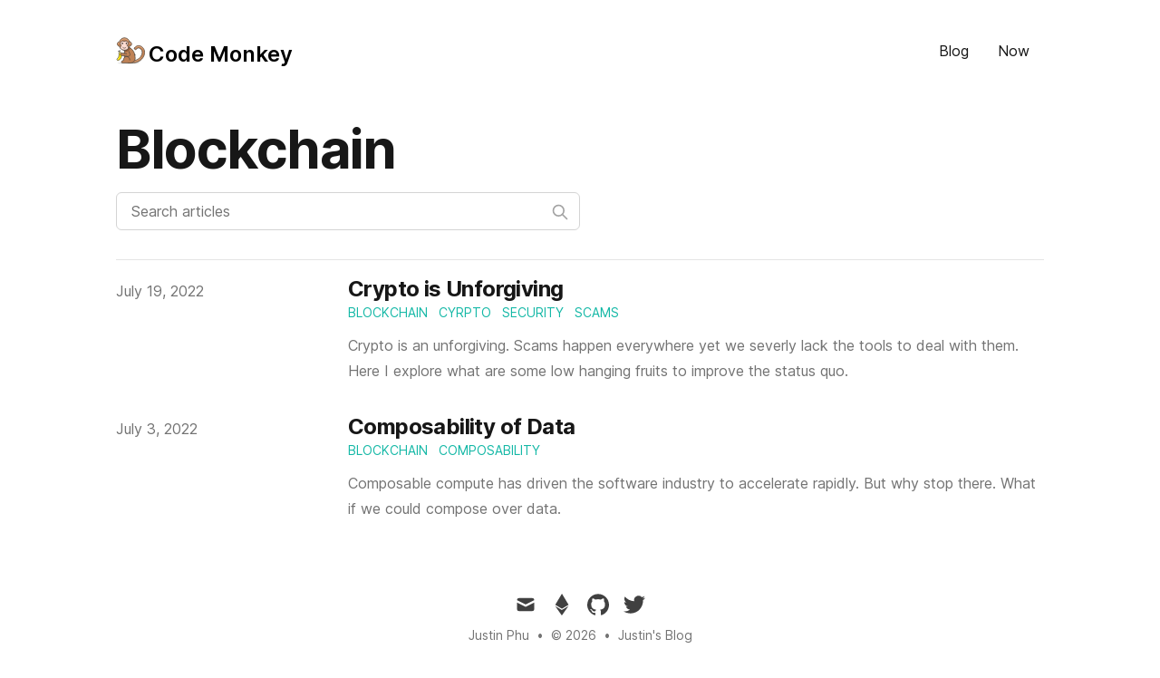

--- FILE ---
content_type: text/html; charset=utf-8
request_url: https://www.justinphu.dev/tags/blockchain
body_size: 6218
content:
<!DOCTYPE html><html lang="en" class="scroll-smooth"><head><meta charSet="utf-8"/><script>!function(){try {var d=document.documentElement.classList;d.remove('light','dark');var e=localStorage.getItem('theme');if("system"===e||(!e&&true)){var t="(prefers-color-scheme: dark)",m=window.matchMedia(t);m.media!==t||m.matches?d.add('dark'):d.add('light')}else if(e) d.add(e)}catch(e){}}()</script><meta content="width=device-width, initial-scale=1" name="viewport"/><title>blockchain - Justin Phu</title><meta name="robots" content="follow, index"/><meta name="description" content="blockchain tags - Justin Phu"/><meta property="og:url" content="https://justinphu.dev/tags/blockchain"/><meta property="og:type" content="website"/><meta property="og:site_name" content="Justin&#x27;s Blog"/><meta property="og:description" content="blockchain tags - Justin Phu"/><meta property="og:title" content="blockchain - Justin Phu"/><meta property="og:image" content="https://justinphu.dev/static/images/twitter-card.png"/><meta name="twitter:card" content="summary_large_image"/><meta name="twitter:site" content="https://twitter.com/jqphu"/><meta name="twitter:title" content="blockchain - Justin Phu"/><meta name="twitter:description" content="blockchain tags - Justin Phu"/><meta name="twitter:image" content="https://justinphu.dev/static/images/twitter-card.png"/><link rel="alternate" type="application/rss+xml" title="blockchain tags - Justin Phu - RSS feed" href="https://justinphu.dev/tags/blockchain/feed.xml"/><meta name="next-head-count" content="18"/><link rel="apple-touch-icon" sizes="76x76" href="/static/favicons/apple-touch-icon.png"/><link rel="icon" type="image/png" sizes="32x32" href="/static/favicons/favicon-32x32.png"/><link rel="icon" type="image/png" sizes="16x16" href="/static/favicons/favicon-16x16.png"/><link rel="manifest" href="/static/favicons/site.webmanifest"/><link rel="mask-icon" href="/static/favicons/safari-pinned-tab.svg" color="#5bbad5"/><meta name="msapplication-TileColor" content="#000000"/><meta name="theme-color" content="#000000"/><link rel="alternate" type="application/rss+xml" href="/feed.xml"/><link rel="preconnect" href="https://fonts.gstatic.com" crossorigin="anonymous"/><link rel="stylesheet" href="https://cdn.jsdelivr.net/npm/katex@0.13.11/dist/katex.min.css" integrity="sha384-Um5gpz1odJg5Z4HAmzPtgZKdTBHZdw8S29IecapCSB31ligYPhHQZMIlWLYQGVoc" crossorigin="anonymous"/><link rel="preconnect" href="https://fonts.gstatic.com" crossorigin /><link rel="preload" href="/_next/static/css/06dca04eca3b08d4.css" as="style"/><link rel="stylesheet" href="/_next/static/css/06dca04eca3b08d4.css" data-n-g=""/><noscript data-n-css=""></noscript><script defer="" nomodule="" src="/_next/static/chunks/polyfills-5cd94c89d3acac5f.js"></script><script src="/_next/static/chunks/webpack-7254ebeeb306fb4f.js" defer=""></script><script src="/_next/static/chunks/main-fdfa3f2d16e3df4f.js" defer=""></script><script src="/_next/static/chunks/pages/_app-b4c84bd6558b2634.js" defer=""></script><script src="/_next/static/chunks/pages/tags/%5Btag%5D-276d1e8c5a320329.js" defer=""></script><script src="/_next/static/uCMfcuuXtl4i6lNy3Ce8Z/_buildManifest.js" defer=""></script><script src="/_next/static/uCMfcuuXtl4i6lNy3Ce8Z/_ssgManifest.js" defer=""></script><script src="/_next/static/uCMfcuuXtl4i6lNy3Ce8Z/_middlewareManifest.js" defer=""></script><style data-href="https://fonts.googleapis.com/css2?family=Inter:wght@400;600;700&display=swap">@font-face{font-family:'Inter';font-style:normal;font-weight:400;font-display:swap;src:url(https://fonts.gstatic.com/s/inter/v12/UcCO3FwrK3iLTeHuS_fvQtMwCp50KnMw2boKoduKmMEVuLyfMZs.woff) format('woff')}@font-face{font-family:'Inter';font-style:normal;font-weight:600;font-display:swap;src:url(https://fonts.gstatic.com/s/inter/v12/UcCO3FwrK3iLTeHuS_fvQtMwCp50KnMw2boKoduKmMEVuGKYMZs.woff) format('woff')}@font-face{font-family:'Inter';font-style:normal;font-weight:700;font-display:swap;src:url(https://fonts.gstatic.com/s/inter/v12/UcCO3FwrK3iLTeHuS_fvQtMwCp50KnMw2boKoduKmMEVuFuYMZs.woff) format('woff')}@font-face{font-family:'Inter';font-style:normal;font-weight:400;font-display:swap;src:url(https://fonts.gstatic.com/s/inter/v12/UcC73FwrK3iLTeHuS_fvQtMwCp50KnMa2JL7W0Q5n-wU.woff2) format('woff2');unicode-range:U+0460-052F,U+1C80-1C88,U+20B4,U+2DE0-2DFF,U+A640-A69F,U+FE2E-FE2F}@font-face{font-family:'Inter';font-style:normal;font-weight:400;font-display:swap;src:url(https://fonts.gstatic.com/s/inter/v12/UcC73FwrK3iLTeHuS_fvQtMwCp50KnMa0ZL7W0Q5n-wU.woff2) format('woff2');unicode-range:U+0301,U+0400-045F,U+0490-0491,U+04B0-04B1,U+2116}@font-face{font-family:'Inter';font-style:normal;font-weight:400;font-display:swap;src:url(https://fonts.gstatic.com/s/inter/v12/UcC73FwrK3iLTeHuS_fvQtMwCp50KnMa2ZL7W0Q5n-wU.woff2) format('woff2');unicode-range:U+1F00-1FFF}@font-face{font-family:'Inter';font-style:normal;font-weight:400;font-display:swap;src:url(https://fonts.gstatic.com/s/inter/v12/UcC73FwrK3iLTeHuS_fvQtMwCp50KnMa1pL7W0Q5n-wU.woff2) format('woff2');unicode-range:U+0370-03FF}@font-face{font-family:'Inter';font-style:normal;font-weight:400;font-display:swap;src:url(https://fonts.gstatic.com/s/inter/v12/UcC73FwrK3iLTeHuS_fvQtMwCp50KnMa2pL7W0Q5n-wU.woff2) format('woff2');unicode-range:U+0102-0103,U+0110-0111,U+0128-0129,U+0168-0169,U+01A0-01A1,U+01AF-01B0,U+0300-0301,U+0303-0304,U+0308-0309,U+0323,U+0329,U+1EA0-1EF9,U+20AB}@font-face{font-family:'Inter';font-style:normal;font-weight:400;font-display:swap;src:url(https://fonts.gstatic.com/s/inter/v12/UcC73FwrK3iLTeHuS_fvQtMwCp50KnMa25L7W0Q5n-wU.woff2) format('woff2');unicode-range:U+0100-02AF,U+0304,U+0308,U+0329,U+1E00-1E9F,U+1EF2-1EFF,U+2020,U+20A0-20AB,U+20AD-20CF,U+2113,U+2C60-2C7F,U+A720-A7FF}@font-face{font-family:'Inter';font-style:normal;font-weight:400;font-display:swap;src:url(https://fonts.gstatic.com/s/inter/v12/UcC73FwrK3iLTeHuS_fvQtMwCp50KnMa1ZL7W0Q5nw.woff2) format('woff2');unicode-range:U+0000-00FF,U+0131,U+0152-0153,U+02BB-02BC,U+02C6,U+02DA,U+02DC,U+0304,U+0308,U+0329,U+2000-206F,U+2074,U+20AC,U+2122,U+2191,U+2193,U+2212,U+2215,U+FEFF,U+FFFD}@font-face{font-family:'Inter';font-style:normal;font-weight:600;font-display:swap;src:url(https://fonts.gstatic.com/s/inter/v12/UcC73FwrK3iLTeHuS_fvQtMwCp50KnMa2JL7W0Q5n-wU.woff2) format('woff2');unicode-range:U+0460-052F,U+1C80-1C88,U+20B4,U+2DE0-2DFF,U+A640-A69F,U+FE2E-FE2F}@font-face{font-family:'Inter';font-style:normal;font-weight:600;font-display:swap;src:url(https://fonts.gstatic.com/s/inter/v12/UcC73FwrK3iLTeHuS_fvQtMwCp50KnMa0ZL7W0Q5n-wU.woff2) format('woff2');unicode-range:U+0301,U+0400-045F,U+0490-0491,U+04B0-04B1,U+2116}@font-face{font-family:'Inter';font-style:normal;font-weight:600;font-display:swap;src:url(https://fonts.gstatic.com/s/inter/v12/UcC73FwrK3iLTeHuS_fvQtMwCp50KnMa2ZL7W0Q5n-wU.woff2) format('woff2');unicode-range:U+1F00-1FFF}@font-face{font-family:'Inter';font-style:normal;font-weight:600;font-display:swap;src:url(https://fonts.gstatic.com/s/inter/v12/UcC73FwrK3iLTeHuS_fvQtMwCp50KnMa1pL7W0Q5n-wU.woff2) format('woff2');unicode-range:U+0370-03FF}@font-face{font-family:'Inter';font-style:normal;font-weight:600;font-display:swap;src:url(https://fonts.gstatic.com/s/inter/v12/UcC73FwrK3iLTeHuS_fvQtMwCp50KnMa2pL7W0Q5n-wU.woff2) format('woff2');unicode-range:U+0102-0103,U+0110-0111,U+0128-0129,U+0168-0169,U+01A0-01A1,U+01AF-01B0,U+0300-0301,U+0303-0304,U+0308-0309,U+0323,U+0329,U+1EA0-1EF9,U+20AB}@font-face{font-family:'Inter';font-style:normal;font-weight:600;font-display:swap;src:url(https://fonts.gstatic.com/s/inter/v12/UcC73FwrK3iLTeHuS_fvQtMwCp50KnMa25L7W0Q5n-wU.woff2) format('woff2');unicode-range:U+0100-02AF,U+0304,U+0308,U+0329,U+1E00-1E9F,U+1EF2-1EFF,U+2020,U+20A0-20AB,U+20AD-20CF,U+2113,U+2C60-2C7F,U+A720-A7FF}@font-face{font-family:'Inter';font-style:normal;font-weight:600;font-display:swap;src:url(https://fonts.gstatic.com/s/inter/v12/UcC73FwrK3iLTeHuS_fvQtMwCp50KnMa1ZL7W0Q5nw.woff2) format('woff2');unicode-range:U+0000-00FF,U+0131,U+0152-0153,U+02BB-02BC,U+02C6,U+02DA,U+02DC,U+0304,U+0308,U+0329,U+2000-206F,U+2074,U+20AC,U+2122,U+2191,U+2193,U+2212,U+2215,U+FEFF,U+FFFD}@font-face{font-family:'Inter';font-style:normal;font-weight:700;font-display:swap;src:url(https://fonts.gstatic.com/s/inter/v12/UcC73FwrK3iLTeHuS_fvQtMwCp50KnMa2JL7W0Q5n-wU.woff2) format('woff2');unicode-range:U+0460-052F,U+1C80-1C88,U+20B4,U+2DE0-2DFF,U+A640-A69F,U+FE2E-FE2F}@font-face{font-family:'Inter';font-style:normal;font-weight:700;font-display:swap;src:url(https://fonts.gstatic.com/s/inter/v12/UcC73FwrK3iLTeHuS_fvQtMwCp50KnMa0ZL7W0Q5n-wU.woff2) format('woff2');unicode-range:U+0301,U+0400-045F,U+0490-0491,U+04B0-04B1,U+2116}@font-face{font-family:'Inter';font-style:normal;font-weight:700;font-display:swap;src:url(https://fonts.gstatic.com/s/inter/v12/UcC73FwrK3iLTeHuS_fvQtMwCp50KnMa2ZL7W0Q5n-wU.woff2) format('woff2');unicode-range:U+1F00-1FFF}@font-face{font-family:'Inter';font-style:normal;font-weight:700;font-display:swap;src:url(https://fonts.gstatic.com/s/inter/v12/UcC73FwrK3iLTeHuS_fvQtMwCp50KnMa1pL7W0Q5n-wU.woff2) format('woff2');unicode-range:U+0370-03FF}@font-face{font-family:'Inter';font-style:normal;font-weight:700;font-display:swap;src:url(https://fonts.gstatic.com/s/inter/v12/UcC73FwrK3iLTeHuS_fvQtMwCp50KnMa2pL7W0Q5n-wU.woff2) format('woff2');unicode-range:U+0102-0103,U+0110-0111,U+0128-0129,U+0168-0169,U+01A0-01A1,U+01AF-01B0,U+0300-0301,U+0303-0304,U+0308-0309,U+0323,U+0329,U+1EA0-1EF9,U+20AB}@font-face{font-family:'Inter';font-style:normal;font-weight:700;font-display:swap;src:url(https://fonts.gstatic.com/s/inter/v12/UcC73FwrK3iLTeHuS_fvQtMwCp50KnMa25L7W0Q5n-wU.woff2) format('woff2');unicode-range:U+0100-02AF,U+0304,U+0308,U+0329,U+1E00-1E9F,U+1EF2-1EFF,U+2020,U+20A0-20AB,U+20AD-20CF,U+2113,U+2C60-2C7F,U+A720-A7FF}@font-face{font-family:'Inter';font-style:normal;font-weight:700;font-display:swap;src:url(https://fonts.gstatic.com/s/inter/v12/UcC73FwrK3iLTeHuS_fvQtMwCp50KnMa1ZL7W0Q5nw.woff2) format('woff2');unicode-range:U+0000-00FF,U+0131,U+0152-0153,U+02BB-02BC,U+02C6,U+02DA,U+02DC,U+0304,U+0308,U+0329,U+2000-206F,U+2074,U+20AC,U+2122,U+2191,U+2193,U+2212,U+2215,U+FEFF,U+FFFD}</style></head><body class="antialiased text-black bg-white dark:bg-gray-900 dark:text-white"><div id="__next" data-reactroot=""><div class="max-w-3xl px-4 mx-auto sm:px-6 xl:max-w-5xl xl:px-0"><div class="flex flex-col justify-between h-screen"><header class="flex items-center justify-between py-10"><div><a aria-label="Tailwind CSS Blog" href="/"><div class="flex items-center justify-between"><div class="mr-1"><svg id="logo_svg__Icons" xmlns="http://www.w3.org/2000/svg" x="0" y="0" viewBox="0 0 48 48" style="enable-background:new 0 0 48 48" xml:space="preserve" class="h-8"><style>.logo_svg__st3{fill:none;stroke:#45413c;stroke-linecap:round;stroke-linejoin:round;stroke-miterlimit:10}.logo_svg__st8{fill:#fff48c}.logo_svg__st34{fill:#bf8256}.logo_svg__st35{fill:#dea47a}.logo_svg__st84{fill:#45413c}</style><g id="logo_svg__XMLID_12161_"><ellipse id="logo_svg__XMLID_12174_" cx="20.5" cy="44.5" rx="18" ry="1.5" style="opacity:0.15;fill:#45413c"></ellipse><path d="M8.7 28.8 8 27.1c-.3-.7-.9-1.1-1.6-1-.9.1-1.6.9-1.5 1.9.7 5-.6 6.6-3 9.4-.5.5-.5 1.3-.1 1.9.4.6 1 .8 1.9.6 4.5-1.6 6.9-6.6 5-11.1z" style="fill:#ffe500"></path><path class="logo_svg__st8" d="M5 29.6c.2-.6.8-1 1.4-1 .7-.1 1.4.4 1.6 1l.7 1.8c.3.6.5 1.1.6 1.7.2-1.4 0-2.9-.6-4.3L8 27.1c-.3-.7-.9-1.1-1.6-1-.9.1-1.6.9-1.5 1.9 0 .5.1 1.1.1 1.6zM2.1 39.6c2.1-2.5 3.2-4.1 2.8-8.3-.2 2.6-1.3 4-3.1 6-.5.5-.5 1.3-.1 1.9l.4.4z"></path><path class="logo_svg__st3" d="M8.7 28.8 8 27.1c-.3-.7-.9-1.1-1.6-1-.9.1-1.6.9-1.5 1.9.7 5-.6 6.6-3 9.4-.5.5-.5 1.3-.1 1.9.4.6 1 .8 1.9.6 4.5-1.6 6.9-6.6 5-11.1z"></path><path id="logo_svg__XMLID_12178_" class="logo_svg__st3" d="m6.1 26.1-.7-1.8"></path><path id="logo_svg__XMLID_12177_" class="logo_svg__st3" d="m7.1 23.6-3.5 1.5"></path><path class="logo_svg__st34" d="M30.7 19.4c-.5.9-.2 2.1.7 2.6.9.5 2.1.2 2.6-.7.9-1.7 3-2.3 4.7-1.6 3.5 1.5 5.4 5.4 4.4 9.1-1.7 6.7-7.7 11.3-14.6 11.3h-8l-.6 3.9h8.8c8.7 0 16.4-5.9 18.5-14.4 1.3-5.4-1.3-10.9-6.3-13.3-3.7-1.8-8.1-.5-10.2 3.1z"></path><g id="logo_svg__XMLID_12176_"><path class="logo_svg__st35" d="M43.4 27.9c0 .3-.1.6-.2.8C41.5 35.4 35.5 40 28.6 40h-8l-.4 2.2h8.4c6.9 0 12.9-4.6 14.6-11.3.3-1 .3-2 .2-3zM30.7 19.4c-.4.7-.3 1.5.1 2.1 2.1-3.4 6.5-4.7 10.1-3 3.8 1.8 6.2 5.4 6.6 9.4.4-4.8-2.1-9.4-6.6-11.6-3.7-1.8-8.1-.5-10.2 3.1z"></path></g><path class="logo_svg__st3" d="M30.7 19.4c-.5.9-.2 2.1.7 2.6.9.5 2.1.2 2.6-.7.9-1.7 3-2.3 4.7-1.6 3.5 1.5 5.4 5.4 4.4 9.1-1.7 6.7-7.7 11.3-14.6 11.3h-8l-.6 3.9h8.8c8.7 0 16.4-5.9 18.5-14.4 1.3-5.4-1.3-10.9-6.3-13.3-3.7-1.8-8.1-.5-10.2 3.1z"></path><path id="logo_svg__XMLID_12175_" class="logo_svg__st34" d="M31.2 30.6c-1.6-8.2-8.8-14.2-17.2-14.2v12l-4.3-.8c-1.6-.3-2.9 1.2-2.4 2.7.2.8.9 1.4 1.7 1.5l5 .8V35c-1 1-1.6 2.5-1.5 4.1l.1 1h-.8c-1.7 0-3 1.6-2.7 3.2.1.5.5.8 1 .8h14.1c4.2 0 7.6-3.4 7.6-7.6-.1-2-.3-4-.6-5.9z"></path><path id="logo_svg__XMLID_12173_" d="M14 26.3c4.5 0 8.4-2.7 10.2-6.5-2.9-2.1-6.4-3.3-10.2-3.3v9.8z" style="fill:#915e3a"></path><path id="logo_svg__XMLID_12172_" class="logo_svg__st3" d="M31.2 30.6c-1.6-8.2-8.8-14.2-17.2-14.2v12l-4.3-.8c-1.6-.3-2.9 1.2-2.4 2.7.2.8.9 1.4 1.7 1.5l5 .8V35c-1 1-1.6 2.5-1.5 4.1l.1 1h-.8c-1.7 0-3 1.6-2.7 3.2.1.5.5.8 1 .8h14.1c4.2 0 7.6-3.4 7.6-7.6-.1-2-.3-4-.6-5.9z"></path><path id="logo_svg__XMLID_12171_" class="logo_svg__st34" d="M22.5 9.2h-.2C21.4 5.4 18 2.6 14 2.6S6.5 5.4 5.7 9.2h-.2c-1.8 0-3.3 1.5-3.3 3.3v.7c0 1.8 1.5 3.3 3.3 3.3h.2C6.5 20.2 9.9 23 14 23s7.4-2.8 8.3-6.6h.2c1.8 0 3.3-1.5 3.3-3.3v-.7c0-1.8-1.5-3.2-3.3-3.2z"></path><path id="logo_svg__XMLID_12170_" class="logo_svg__st35" d="M22.5 9.2h-.2C21.4 5.4 18 2.6 14 2.6c-4 0-7.4 2.8-8.3 6.6h-.2c-1.8 0-3.3 1.5-3.3 3.3v.7c0 .4.1.7.2 1 .4-1.3 1.7-2.3 3.1-2.3h.2c.8-3.8 4.2-6.6 8.3-6.6 4 0 7.4 2.8 8.3 6.6h.2c1.5 0 2.7 1 3.1 2.3.1-.3.2-.7.2-1v-.7c0-1.9-1.5-3.3-3.3-3.3z"></path><path id="logo_svg__XMLID_12169_" class="logo_svg__st3" d="M22.5 9.2h-.2C21.4 5.4 18 2.6 14 2.6S6.5 5.4 5.7 9.2h-.2c-1.8 0-3.3 1.5-3.3 3.3v.7c0 1.8 1.5 3.3 3.3 3.3h.2C6.5 20.2 9.9 23 14 23s7.4-2.8 8.3-6.6h.2c1.8 0 3.3-1.5 3.3-3.3v-.7c0-1.8-1.5-3.2-3.3-3.2z"></path><path id="logo_svg__XMLID_12168_" d="M18.6 15.1c1.1 1 1.7 2.4 1.7 4 0 .5-.1.9-.2 1.3C18.5 22 16.4 23 14 23c-2.8 0-5.2-1.3-6.8-3.3 0 0 0 0 0 0 0-.2-.1-.4-.1-.6 0-1.5.7-2.9 1.7-4-1-.7-1.7-1.9-1.7-3.3 0-2.2 1.8-3.9 3.9-3.9 1 0 1.9.4 2.6 1 .7-.6 1.6-1 2.6-1 2.2 0 3.9 1.8 3.9 3.9.2 1.4-.5 2.6-1.5 3.3z" style="fill:#ffdcd1;stroke:#45413c;stroke-linecap:round;stroke-linejoin:round;stroke-miterlimit:10"></path><circle id="logo_svg__XMLID_12167_" transform="matrix(.05447 -.9985 .9985 .05447 4.528 28.393)" class="logo_svg__st84" cx="17.3" cy="11.8" r="1.3"></circle><circle id="logo_svg__XMLID_12166_" transform="matrix(.05447 -.9985 .9985 .05447 -1.682 21.835)" class="logo_svg__st84" cx="10.7" cy="11.8" r="1.3"></circle><path id="logo_svg__XMLID_12165_" class="logo_svg__st3" d="M11.3 18.4s1.1 1.3 2.6 1.3c1.6 0 2.6-1.3 2.6-1.3"></path><path id="logo_svg__XMLID_12164_" class="logo_svg__st3" d="m14 28.4 3.5.6"></path><path id="logo_svg__XMLID_12163_" class="logo_svg__st3" d="m21.4 25 1.6 4.4c.8 2.2-1.1 4.4-3.3 4l-5.7-.8"></path><path id="logo_svg__XMLID_12162_" class="logo_svg__st3" d="M22.9 39.3c.2-3.2-2.4-5.9-5.7-5.8-1.3.1-2.4.6-3.2 1.5"></path></g></svg></div><div class="h-6 text-2xl font-semibold sm:block">Code Monkey</div></div></a></div><div class="flex items-center text-base leading-5"><div class="hidden sm:block"><a class="p-1 font-medium text-gray-900 sm:p-4 dark:text-gray-100" href="/blog">Blog</a><a class="p-1 font-medium text-gray-900 sm:p-4 dark:text-gray-100" href="/now">Now</a></div><div class="sm:hidden"><button type="button" class="w-8 h-8 py-1 ml-1 mr-1 rounded" aria-label="Toggle Menu"><svg xmlns="http://www.w3.org/2000/svg" viewBox="0 0 20 20" fill="currentColor" class="text-gray-900 dark:text-gray-100"><path fill-rule="evenodd" d="M3 5a1 1 0 011-1h12a1 1 0 110 2H4a1 1 0 01-1-1zM3 10a1 1 0 011-1h12a1 1 0 110 2H4a1 1 0 01-1-1zM3 15a1 1 0 011-1h12a1 1 0 110 2H4a1 1 0 01-1-1z" clip-rule="evenodd"></path></svg></button><div class="fixed w-full h-full top-24 right-0 bg-gray-200 dark:bg-gray-800 opacity-95 z-10 transform ease-in-out duration-300 translate-x-full"><button type="button" aria-label="toggle modal" class="fixed w-full h-full cursor-auto focus:outline-none"></button><nav class="fixed h-full mt-8"><div class="px-12 py-4"><a class="text-2xl font-bold tracking-widest text-gray-900 dark:text-gray-100" href="/blog">Blog</a></div><div class="px-12 py-4"><a class="text-2xl font-bold tracking-widest text-gray-900 dark:text-gray-100" href="/now">Now</a></div></nav></div></div></div></header><main class="mb-auto"><div class="divide-y"><div class="pt-6 pb-8 space-y-2 md:space-y-5"><h1 class="text-3xl font-extrabold leading-9 tracking-tight text-gray-900 dark:text-gray-100 sm:text-4xl sm:leading-10 md:text-6xl md:leading-14">Blockchain</h1><div class="relative max-w-lg"><input type="text" aria-label="Search articles" placeholder="Search articles" class="block w-full px-4 py-2 text-gray-900 bg-white border border-gray-300 rounded-md dark:border-gray-900 focus:ring-primary-500 focus:border-primary-500 dark:bg-gray-800 dark:text-gray-100"/><svg class="absolute w-5 h-5 text-gray-400 right-3 top-3 dark:text-gray-300" xmlns="http://www.w3.org/2000/svg" fill="none" viewBox="0 0 24 24" stroke="currentColor"><path stroke-linecap="round" stroke-linejoin="round" stroke-width="2" d="M21 21l-6-6m2-5a7 7 0 11-14 0 7 7 0 0114 0z"></path></svg></div></div><ul><li class="py-4"><article class="space-y-2 xl:grid xl:grid-cols-4 xl:space-y-0 xl:items-baseline"><dl><dt class="sr-only">Published on</dt><dd class="text-base font-medium leading-6 text-gray-500 dark:text-gray-400"><time dateTime="2022-07-19T16:33:00.000Z">July 19, 2022</time></dd></dl><div class="space-y-3 xl:col-span-3"><div><h3 class="text-2xl font-bold leading-8 tracking-tight"><a class="text-gray-900 dark:text-gray-100" href="/blog/crypto-is-unforgiving">Crypto is Unforgiving</a></h3><div class="flex flex-wrap"><a class="mr-3 text-sm font-medium uppercase text-primary-500 hover:text-primary-600 dark:hover:text-primary-400" href="/tags/blockchain">blockchain</a><a class="mr-3 text-sm font-medium uppercase text-primary-500 hover:text-primary-600 dark:hover:text-primary-400" href="/tags/cyrpto">cyrpto</a><a class="mr-3 text-sm font-medium uppercase text-primary-500 hover:text-primary-600 dark:hover:text-primary-400" href="/tags/security">security</a><a class="mr-3 text-sm font-medium uppercase text-primary-500 hover:text-primary-600 dark:hover:text-primary-400" href="/tags/scams">scams</a></div></div><div class="prose text-gray-500 max-w-none dark:text-gray-400">Crypto is an unforgiving. Scams happen everywhere yet we severly lack the tools to deal with them. Here I explore what are some low hanging fruits to improve the status quo.</div></div></article></li><li class="py-4"><article class="space-y-2 xl:grid xl:grid-cols-4 xl:space-y-0 xl:items-baseline"><dl><dt class="sr-only">Published on</dt><dd class="text-base font-medium leading-6 text-gray-500 dark:text-gray-400"><time dateTime="2022-07-03T16:33:00.000Z">July 3, 2022</time></dd></dl><div class="space-y-3 xl:col-span-3"><div><h3 class="text-2xl font-bold leading-8 tracking-tight"><a class="text-gray-900 dark:text-gray-100" href="/blog/composability-of-data">Composability of Data</a></h3><div class="flex flex-wrap"><a class="mr-3 text-sm font-medium uppercase text-primary-500 hover:text-primary-600 dark:hover:text-primary-400" href="/tags/blockchain">blockchain</a><a class="mr-3 text-sm font-medium uppercase text-primary-500 hover:text-primary-600 dark:hover:text-primary-400" href="/tags/composability">composability</a></div></div><div class="prose text-gray-500 max-w-none dark:text-gray-400">Composable compute has driven the software industry to accelerate rapidly. But why stop there. What if we could compose over data.</div></div></article></li></ul></div></main><footer><div class="flex flex-col items-center mt-16"><div class="flex mb-3 space-x-4"><a class="text-sm text-gray-500 transition hover:text-gray-600" target="_blank" rel="noopener noreferrer" href="mailto:me@justinphu.dev"><span class="sr-only">mail</span><svg xmlns="http://www.w3.org/2000/svg" viewBox="0 0 20 20" class="fill-current text-gray-700 dark:text-gray-200 hover:text-blue-500 dark:hover:text-blue-400 h-6 w-6"><path d="M2.003 5.884 10 9.882l7.997-3.998A2 2 0 0 0 16 4H4a2 2 0 0 0-1.997 1.884z"></path><path d="m18 8.118-8 4-8-4V14a2 2 0 0 0 2 2h12a2 2 0 0 0 2-2V8.118z"></path></svg></a><a class="text-sm text-gray-500 transition hover:text-gray-600" target="_blank" rel="noopener noreferrer" href="https://app.ens.domains/name/jqphu.eth/details"><span class="sr-only">ethereum</span><svg viewBox="0 0 24 24" xmlns="http://www.w3.org/2000/svg" class="fill-current text-gray-700 dark:text-gray-200 hover:text-blue-500 dark:hover:text-blue-400 h-6 w-6"><path d="M11.944 17.97 4.58 13.62 11.943 24l7.37-10.38-7.372 4.35h.003zM12.056 0 4.69 12.223l7.365 4.354 7.365-4.35L12.056 0z"></path></svg></a><a class="text-sm text-gray-500 transition hover:text-gray-600" target="_blank" rel="noopener noreferrer" href="https://github.com/jqphu"><span class="sr-only">github</span><svg viewBox="0 0 24 24" xmlns="http://www.w3.org/2000/svg" class="fill-current text-gray-700 dark:text-gray-200 hover:text-blue-500 dark:hover:text-blue-400 h-6 w-6"><path d="M12 .297c-6.63 0-12 5.373-12 12 0 5.303 3.438 9.8 8.205 11.385.6.113.82-.258.82-.577 0-.285-.01-1.04-.015-2.04-3.338.724-4.042-1.61-4.042-1.61C4.422 18.07 3.633 17.7 3.633 17.7c-1.087-.744.084-.729.084-.729 1.205.084 1.838 1.236 1.838 1.236 1.07 1.835 2.809 1.305 3.495.998.108-.776.417-1.305.76-1.605-2.665-.3-5.466-1.332-5.466-5.93 0-1.31.465-2.38 1.235-3.22-.135-.303-.54-1.523.105-3.176 0 0 1.005-.322 3.3 1.23.96-.267 1.98-.399 3-.405 1.02.006 2.04.138 3 .405 2.28-1.552 3.285-1.23 3.285-1.23.645 1.653.24 2.873.12 3.176.765.84 1.23 1.91 1.23 3.22 0 4.61-2.805 5.625-5.475 5.92.42.36.81 1.096.81 2.22 0 1.606-.015 2.896-.015 3.286 0 .315.21.69.825.57C20.565 22.092 24 17.592 24 12.297c0-6.627-5.373-12-12-12"></path></svg></a><a class="text-sm text-gray-500 transition hover:text-gray-600" target="_blank" rel="noopener noreferrer" href="https://twitter.com/jqphu"><span class="sr-only">twitter</span><svg xmlns="http://www.w3.org/2000/svg" viewBox="0 0 24 24" class="fill-current text-gray-700 dark:text-gray-200 hover:text-blue-500 dark:hover:text-blue-400 h-6 w-6"><path d="M23.953 4.57a10 10 0 0 1-2.825.775 4.958 4.958 0 0 0 2.163-2.723c-.951.555-2.005.959-3.127 1.184a4.92 4.92 0 0 0-8.384 4.482C7.69 8.095 4.067 6.13 1.64 3.162a4.822 4.822 0 0 0-.666 2.475c0 1.71.87 3.213 2.188 4.096a4.904 4.904 0 0 1-2.228-.616v.06a4.923 4.923 0 0 0 3.946 4.827 4.996 4.996 0 0 1-2.212.085 4.936 4.936 0 0 0 4.604 3.417 9.867 9.867 0 0 1-6.102 2.105c-.39 0-.779-.023-1.17-.067a13.995 13.995 0 0 0 7.557 2.209c9.053 0 13.998-7.496 13.998-13.985 0-.21 0-.42-.015-.63A9.935 9.935 0 0 0 24 4.59z"></path></svg></a></div><div class="flex mb-2 space-x-2 text-sm text-gray-500 dark:text-gray-400"><div>Justin Phu</div><div> • </div><div>© 2023</div><div> • </div><a href="/">Justin&#x27;s Blog</a></div><button aria-label="Toggle Dark Mode" type="button" class="w-8 h-8 p-1 ml-1 mr-1 rounded sm:ml-4"><svg xmlns="http://www.w3.org/2000/svg" viewBox="0 0 20 20" fill="currentColor" class="text-gray-900 dark:text-gray-100"><path d="M17.293 13.293A8 8 0 016.707 2.707a8.001 8.001 0 1010.586 10.586z"></path></svg></button><div class="mb-8 text-sm text-gray-500 dark:text-gray-400"></div></div></footer></div></div></div><script id="__NEXT_DATA__" type="application/json">{"props":{"pageProps":{"posts":[{"title":"Crypto is Unforgiving","date":"2022-07-19T16:33:00.000Z","layout":"PostLayout","tags":["blockchain","cyrpto","security","scams"],"summary":"Crypto is an unforgiving. Scams happen everywhere yet we severly lack the tools to deal with them. Here I explore what are some low hanging fruits to improve the status quo.","slug":"crypto-is-unforgiving"},{"title":"Composability of Data","date":"2022-07-03T16:33:00.000Z","layout":"PostLayout","tags":["blockchain","composability"],"summary":"Composable compute has driven the software industry to accelerate rapidly. But why stop there. What if we could compose over data.","slug":"composability-of-data"}],"tag":"blockchain"},"__N_SSG":true},"page":"/tags/[tag]","query":{"tag":"blockchain"},"buildId":"uCMfcuuXtl4i6lNy3Ce8Z","isFallback":false,"gsp":true,"scriptLoader":[]}</script></body></html>

--- FILE ---
content_type: text/html; charset=utf-8
request_url: https://www.justinphu.dev/_next/data/uCMfcuuXtl4i6lNy3Ce8Z/index.json
body_size: 2305
content:
{"pageProps":{"posts":[{"title":"Pocket Universe (Refract) Investor Update Feb 2023","date":"2023-02-01T10:00:00.000Z","layout":"PostLayout","tags":["refract","investor"],"summary":"Pocket Universe (Refract) Investor Update Feb 2023","slug":"investor-update-feb-2023"},{"title":"Bali Tennis Adventures","date":"2023-01-15T16:33:00.000Z","layout":"PostLayout","tags":["Bali","tennis"],"summary":"Just recounting playing tennis with some Balinese locals","slug":"bali-tennis-adventures"},{"title":"Pocket Universe - Bali","date":"2023-01-04T12:33:00.000Z","layout":"PostLayout","tags":["pocket-universe","startup"],"summary":"Recounting my experience in Bali with no idea what to do for my startup and leaving with thousands of users","slug":"pocket-universe-chapter-2-bali"},{"title":"Pocket Universe (Refract) Investor Update Jan 2023","date":"2023-01-04T10:00:00.000Z","layout":"PostLayout","tags":["refract","investor"],"summary":"Pocket Universe (Refract) Investor Update Jan 2023","slug":"investor-update-jan-2023"},{"title":"Uniswap Permit2","date":"2022-11-19T12:33:00.000Z","layout":"PostLayout","tags":["ethereum","uniswap","evm"],"summary":"Exploring the rationale behind the Uniswap Permit2 contract","slug":"permit2"},{"title":"Refract Investor Update November","date":"2022-11-06T10:00:00.000Z","layout":"PostLayout","tags":["refract","investor"],"summary":"Refract November Investor Update","slug":"investor-update-november"},{"title":"Refract Investor Update October","date":"2022-10-06T10:00:00.000Z","layout":"PostLayout","tags":["refract","investor"],"summary":"Refract October Investor Update","slug":"investor-update-october"},{"title":"Refract Investor Update September","date":"2022-09-01T10:00:00.000Z","layout":"PostLayout","tags":["refract","investor"],"summary":"Refract September Investor Update","slug":"investor-update-september"},{"title":"Refract Investor Update August","date":"2022-08-03T10:00:00.000Z","layout":"PostLayout","tags":["refract","investor"],"summary":"Refract's August Investor Update","slug":"investor-update-august"},{"title":"Off-chain Signature Security","date":"2022-07-23T16:30:00.000Z","layout":"PostLayout","tags":["ethereum","signing","off-chain"],"summary":"Exploring the different type of off-chain signatures and their attack vectors.","slug":"off-chain-signature-security"},{"title":"Crypto is Unforgiving","date":"2022-07-19T16:33:00.000Z","layout":"PostLayout","tags":["blockchain","cyrpto","security","scams"],"summary":"Crypto is an unforgiving. Scams happen everywhere yet we severly lack the tools to deal with them. Here I explore what are some low hanging fruits to improve the status quo.","slug":"crypto-is-unforgiving"},{"title":"Refract Investor Update July","date":"2022-07-09T10:00:00.000Z","layout":"PostLayout","tags":["refract","investor"],"summary":"Refract's July Investor Update","slug":"investor-update-july"},{"title":"Composability of Data","date":"2022-07-03T16:33:00.000Z","layout":"PostLayout","tags":["blockchain","composability"],"summary":"Composable compute has driven the software industry to accelerate rapidly. But why stop there. What if we could compose over data.","slug":"composability-of-data"},{"title":"Why `immutable` variables don't take up storage space","date":"2022-06-26T12:24:00.000Z","layout":"PostLayout","tags":["ethereum","solidity","evm"],"summary":"Explaining why `immutable` does not take up any storage space and is just as cheap as a constant during deployment. We'll dig into the bytecode.","slug":"immutable-keyword-solidity"},{"title":"How Uniswap Leverages the EVM's Atomicity","date":"2022-06-21T16:33:00.000Z","layout":"PostLayout","tags":["ethereum","uniswap","evm"],"summary":"Exploring the atomic nature of transactions in the EVM and how Uniswap leverages this in their designs","slug":"atomic-evm"},{"title":"ERC-20 vs Solana Token Program","date":"2022-01-17T12:25:30.000Z","layout":"PostLayout","tags":["solana","ethereum","token","fungible"],"summary":"Exploring the differences between the approaches of implementing fungible tokens in Ethereum and Solana","slug":"erc-20-vs-solana-token-program"},{"title":"Exploring Anchor","date":"2022-01-08T01:25:30.000Z","layout":"PostLayout","tags":["solana","rust","learning","anchor"],"summary":"Exploring Anchor from the ground up!","slug":"exploring-anchor"},{"title":"Open Your Door","date":"2021-10-24T12:25:30.000Z","layout":"PostLayout","tags":["self-development","explore","exploit"],"summary":"Exploring the difference between finding the right problem to solve versus actually solving it. Exploring requires a variety of input whereas exploiting requires deep focus","slug":"Open-Your-Door"},{"title":"Sprint Planning - October","date":"2021-10-09T19:11:00.000Z","layout":"PostLayout","tags":["sprint","planning","okr"],"slug":"sprint-planning-2021-11"},{"title":"Sprint Planning - September","date":"2021-09-05T19:45:47.000Z","layout":"PostLayout","tags":["sprint","planning","okr"],"slug":"sprint-planning-2021-09"},{"title":"Magic Mirror","date":"2021-09-02T23:39:32.000Z","layout":"PostLayout","tags":["mirror","smart mirror"],"summary":"Short summary of my adventures building a smart mirror.","slug":"Magic-Mirror"},{"title":"Think Energy Not Time","date":"2021-08-28T20:06:11.000Z","layout":"PostLayout","tags":["self-development","energy","time"],"summary":"We tend to hyperfocus on time but the metric we really should be caring about is energy.","slug":"think-energy-not-time"},{"title":"OKR Planning - 2021H2","date":"2021-07-31T17:30:42.000Z","layout":"PostLayout","tags":["planning","okr"],"slug":"okr-planning-2021H2"},{"title":"Two Years Of Learning","date":"2021-07-07T16:33:06.000Z","layout":"PostLayout","tags":["learning"],"slug":"two-years-of-learning"},{"title":"OKR Reflection - 2021H2","date":"2021-07-04T18:40:28.000Z","layout":"PostLayout","tags":["retro","okr"],"slug":"okr-retro-2021H1"},{"title":"Ethereum Name Server","date":"2021-07-03T12:18:30.000Z","layout":"PostLayout","tags":["web3","etehreum","ens"],"summary":"WTF is an ethereum name server? Learning about it and creating my own!","slug":"ethereum-name-server"},{"title":"Am I Lucky?","date":"2021-07-02T16:16:30.000Z","layout":"PostLayout","tags":["luck","self-development"],"summary":"How much of success is luck versus skill. I explore the different types of luck and how it has applied to my life.","slug":"luck"},{"title":"Sprint Retrospective - June","date":"2021-07-02T11:13:00.000Z","layout":"PostLayout","tags":["sprint","retro","okr"],"slug":"sprint-retro-2021-06"},{"title":"Sprint Planning - June","date":"2021-05-31T13:57:00.000Z","layout":"PostLayout","tags":["sprint","planning","okr"],"slug":"sprint-planning-2021-06"},{"title":"Sprint Retrospective - April and May","date":"2021-05-31T10:27:00.000Z","layout":"PostLayout","tags":["sprint","retro","okr"],"slug":"sprint-retro-2020-04"},{"title":"Progress Is Not Linear","date":"2021-04-11T17:32:00.000Z","layout":"PostLayout","tags":["self-development","progress"],"slug":"progress-is-not-linear"},{"title":"Sprint Planning - April","date":"2021-04-11T16:50:00.000Z","layout":"PostLayout","tags":["sprint","planning","okr"],"slug":"sprint-planning-2021-04"},{"title":"Sprint Retrospective - March","date":"2021-04-11T16:37:00.000Z","layout":"PostLayout","tags":["sprint","retro","okr"],"slug":"sprint-retro-2021-03"},{"title":"Sprint Planning - March","date":"2021-02-27T18:59:00.000Z","layout":"PostLayout","tags":["sprint","planning","okr"],"slug":"sprint-planning-2021-03"},{"title":"Sprint Retrospective - Feburary","date":"2021-02-27T18:58:00.000Z","layout":"PostLayout","tags":["sprint","retro","okr"],"slug":"sprint-retro-2021-02"},{"title":"Sprint Planning - Feburary","date":"2021-01-31T18:01:00.000Z","layout":"PostLayout","tags":["sprint","planning","okr"],"slug":"sprint-planning-2021-02"},{"title":"Sprint Retrospective - January","date":"2021-01-31T15:44:00.000Z","layout":"PostLayout","tags":["sprint","retro","okr"],"slug":"sprint-retro-2021-01"},{"title":"OKR Planning - 2021H1","date":"2021-01-18T15:53:18.000Z","layout":"PostLayout","tags":["planning","okr"],"slug":"okr-planning-2021H1"},{"title":"Sprint Planning - January","date":"2021-01-18T15:44:00.000Z","layout":"PostLayout","tags":["sprint","planning","okr"],"slug":"sprint-planning-2021-01"},{"title":"OKR Reflection - 2020H2","date":"2021-01-16T14:50:48.000Z","layout":"PostLayout","tags":["retro","okr"],"slug":"okr-retro-2020H2"},{"title":"Sprint Retrospective - December","date":"2021-01-16T14:38:26.000Z","layout":"PostLayout","tags":["sprint","retro","okr"],"slug":"sprint-retro-2020-12"},{"title":"Sprint Planning - December","date":"2020-11-29T14:50:00.000Z","layout":"PostLayout","tags":["sprint","planning","okr"],"slug":"sprint-planning-2020-12"},{"title":"Sprint Retrospective - November","date":"2020-11-29T13:55:00.000Z","layout":"PostLayout","tags":["sprint","retro","okr"],"slug":"sprint-retro-2020-11"},{"title":"Consistency vs Intensity","date":"2020-11-01T14:11:00.000Z","layout":"PostLayout","tags":["self-development","consistency","intensity"],"slug":"consistency-vs-intensity"},{"title":"Sprint Planning - November","date":"2020-11-01T13:23:00.000Z","layout":"PostLayout","tags":["sprint","planning","okr"],"slug":"sprint-planning-2020-11"},{"title":"Sprint Retrospective - October","date":"2020-11-01T10:50:00.000Z","layout":"PostLayout","tags":["sprint","retro","okr"],"slug":"sprint-retro-2020-10"},{"title":"Sprint Planning - October","date":"2020-10-04T08:11:00.000Z","layout":"PostLayout","tags":["sprint","planning","okr"],"slug":"sprint-planning-2020-10"},{"title":"Sprint Retrospective - September","date":"2020-10-04T07:17:02.000Z","layout":"PostLayout","tags":["sprint","retro","okr"],"slug":"sprint-retro-2020-09"},{"title":"The Elevator Game","date":"2020-09-19T00:00:00.000Z","layout":"PostLayout","tags":[],"slug":"elevator"},{"title":"Sprint Planning - September","date":"2020-08-30T17:00:30.000Z","layout":"PostLayout","tags":["sprint","planning","okr"],"slug":"sprint-planning-2020-09"},{"title":"OKR Planning - 2020H2","layout":"PostLayout","date":"2020-08-30T15:37:30.000Z","tags":["planning","okr"],"slug":"okr-planning-2020H2"},{"title":"OKR Reflection - 2020H1","date":"2020-08-30T15:03:30.000Z","layout":"PostLayout","tags":["retro","okr"],"slug":"okr-retro-2020H1"},{"title":"You Are A Business","date":"2020-08-30T14:03:30.000Z","layout":"PostLayout","tags":["okr"],"slug":"okr"},{"title":"Mindless[2] - A Mindless Week","layout":"PostLayout","date":"2020-08-29T00:00:00.000Z","tags":["mindless"],"slug":"mindless-2"},{"title":"Mindless[1] - The Journey Thus Far","layout":"PostLayout","date":"2020-08-15T00:00:00.000Z","tags":["mindless"],"slug":"mindless-1"},{"title":"Comparison Conundrum","layout":"PostLayout","date":"2020-08-13T00:00:00.000Z","tags":["compare","social"],"slug":"comparison"},{"title":"Give Me Your Attention","layout":"PostLayout","date":"2020-08-02T00:00:00.000Z","tags":["attention","social"],"slug":"attention"},{"title":"Ergodox configuration","layout":"PostLayout","date":"2020-07-25T00:00:00.000Z","tags":["keyboard","configuration","optimization","ergodox"],"slug":"ergodox"}]},"__N_SSG":true}

--- FILE ---
content_type: text/html; charset=utf-8
request_url: https://www.justinphu.dev/_next/data/uCMfcuuXtl4i6lNy3Ce8Z/blog.json
body_size: 1990
content:
{"pageProps":{"initialDisplayPosts":[{"title":"Pocket Universe (Refract) Investor Update Feb 2023","date":"2023-02-01T10:00:00.000Z","layout":"PostLayout","tags":["refract","investor"],"summary":"Pocket Universe (Refract) Investor Update Feb 2023","slug":"investor-update-feb-2023"},{"title":"Bali Tennis Adventures","date":"2023-01-15T16:33:00.000Z","layout":"PostLayout","tags":["Bali","tennis"],"summary":"Just recounting playing tennis with some Balinese locals","slug":"bali-tennis-adventures"},{"title":"Pocket Universe - Bali","date":"2023-01-04T12:33:00.000Z","layout":"PostLayout","tags":["pocket-universe","startup"],"summary":"Recounting my experience in Bali with no idea what to do for my startup and leaving with thousands of users","slug":"pocket-universe-chapter-2-bali"},{"title":"Pocket Universe (Refract) Investor Update Jan 2023","date":"2023-01-04T10:00:00.000Z","layout":"PostLayout","tags":["refract","investor"],"summary":"Pocket Universe (Refract) Investor Update Jan 2023","slug":"investor-update-jan-2023"},{"title":"Uniswap Permit2","date":"2022-11-19T12:33:00.000Z","layout":"PostLayout","tags":["ethereum","uniswap","evm"],"summary":"Exploring the rationale behind the Uniswap Permit2 contract","slug":"permit2"}],"posts":[{"title":"Pocket Universe (Refract) Investor Update Feb 2023","date":"2023-02-01T10:00:00.000Z","layout":"PostLayout","tags":["refract","investor"],"summary":"Pocket Universe (Refract) Investor Update Feb 2023","slug":"investor-update-feb-2023"},{"title":"Bali Tennis Adventures","date":"2023-01-15T16:33:00.000Z","layout":"PostLayout","tags":["Bali","tennis"],"summary":"Just recounting playing tennis with some Balinese locals","slug":"bali-tennis-adventures"},{"title":"Pocket Universe - Bali","date":"2023-01-04T12:33:00.000Z","layout":"PostLayout","tags":["pocket-universe","startup"],"summary":"Recounting my experience in Bali with no idea what to do for my startup and leaving with thousands of users","slug":"pocket-universe-chapter-2-bali"},{"title":"Pocket Universe (Refract) Investor Update Jan 2023","date":"2023-01-04T10:00:00.000Z","layout":"PostLayout","tags":["refract","investor"],"summary":"Pocket Universe (Refract) Investor Update Jan 2023","slug":"investor-update-jan-2023"},{"title":"Uniswap Permit2","date":"2022-11-19T12:33:00.000Z","layout":"PostLayout","tags":["ethereum","uniswap","evm"],"summary":"Exploring the rationale behind the Uniswap Permit2 contract","slug":"permit2"},{"title":"Refract Investor Update November","date":"2022-11-06T10:00:00.000Z","layout":"PostLayout","tags":["refract","investor"],"summary":"Refract November Investor Update","slug":"investor-update-november"},{"title":"Refract Investor Update October","date":"2022-10-06T10:00:00.000Z","layout":"PostLayout","tags":["refract","investor"],"summary":"Refract October Investor Update","slug":"investor-update-october"},{"title":"Refract Investor Update September","date":"2022-09-01T10:00:00.000Z","layout":"PostLayout","tags":["refract","investor"],"summary":"Refract September Investor Update","slug":"investor-update-september"},{"title":"Refract Investor Update August","date":"2022-08-03T10:00:00.000Z","layout":"PostLayout","tags":["refract","investor"],"summary":"Refract's August Investor Update","slug":"investor-update-august"},{"title":"Off-chain Signature Security","date":"2022-07-23T16:30:00.000Z","layout":"PostLayout","tags":["ethereum","signing","off-chain"],"summary":"Exploring the different type of off-chain signatures and their attack vectors.","slug":"off-chain-signature-security"},{"title":"Crypto is Unforgiving","date":"2022-07-19T16:33:00.000Z","layout":"PostLayout","tags":["blockchain","cyrpto","security","scams"],"summary":"Crypto is an unforgiving. Scams happen everywhere yet we severly lack the tools to deal with them. Here I explore what are some low hanging fruits to improve the status quo.","slug":"crypto-is-unforgiving"},{"title":"Refract Investor Update July","date":"2022-07-09T10:00:00.000Z","layout":"PostLayout","tags":["refract","investor"],"summary":"Refract's July Investor Update","slug":"investor-update-july"},{"title":"Composability of Data","date":"2022-07-03T16:33:00.000Z","layout":"PostLayout","tags":["blockchain","composability"],"summary":"Composable compute has driven the software industry to accelerate rapidly. But why stop there. What if we could compose over data.","slug":"composability-of-data"},{"title":"Why `immutable` variables don't take up storage space","date":"2022-06-26T12:24:00.000Z","layout":"PostLayout","tags":["ethereum","solidity","evm"],"summary":"Explaining why `immutable` does not take up any storage space and is just as cheap as a constant during deployment. We'll dig into the bytecode.","slug":"immutable-keyword-solidity"},{"title":"How Uniswap Leverages the EVM's Atomicity","date":"2022-06-21T16:33:00.000Z","layout":"PostLayout","tags":["ethereum","uniswap","evm"],"summary":"Exploring the atomic nature of transactions in the EVM and how Uniswap leverages this in their designs","slug":"atomic-evm"},{"title":"ERC-20 vs Solana Token Program","date":"2022-01-17T12:25:30.000Z","layout":"PostLayout","tags":["solana","ethereum","token","fungible"],"summary":"Exploring the differences between the approaches of implementing fungible tokens in Ethereum and Solana","slug":"erc-20-vs-solana-token-program"},{"title":"Exploring Anchor","date":"2022-01-08T01:25:30.000Z","layout":"PostLayout","tags":["solana","rust","learning","anchor"],"summary":"Exploring Anchor from the ground up!","slug":"exploring-anchor"},{"title":"Open Your Door","date":"2021-10-24T12:25:30.000Z","layout":"PostLayout","tags":["self-development","explore","exploit"],"summary":"Exploring the difference between finding the right problem to solve versus actually solving it. Exploring requires a variety of input whereas exploiting requires deep focus","slug":"Open-Your-Door"},{"title":"Sprint Planning - October","date":"2021-10-09T19:11:00.000Z","layout":"PostLayout","tags":["sprint","planning","okr"],"slug":"sprint-planning-2021-11"},{"title":"Sprint Planning - September","date":"2021-09-05T19:45:47.000Z","layout":"PostLayout","tags":["sprint","planning","okr"],"slug":"sprint-planning-2021-09"},{"title":"Magic Mirror","date":"2021-09-02T23:39:32.000Z","layout":"PostLayout","tags":["mirror","smart mirror"],"summary":"Short summary of my adventures building a smart mirror.","slug":"Magic-Mirror"},{"title":"Think Energy Not Time","date":"2021-08-28T20:06:11.000Z","layout":"PostLayout","tags":["self-development","energy","time"],"summary":"We tend to hyperfocus on time but the metric we really should be caring about is energy.","slug":"think-energy-not-time"},{"title":"OKR Planning - 2021H2","date":"2021-07-31T17:30:42.000Z","layout":"PostLayout","tags":["planning","okr"],"slug":"okr-planning-2021H2"},{"title":"Two Years Of Learning","date":"2021-07-07T16:33:06.000Z","layout":"PostLayout","tags":["learning"],"slug":"two-years-of-learning"},{"title":"OKR Reflection - 2021H2","date":"2021-07-04T18:40:28.000Z","layout":"PostLayout","tags":["retro","okr"],"slug":"okr-retro-2021H1"},{"title":"Ethereum Name Server","date":"2021-07-03T12:18:30.000Z","layout":"PostLayout","tags":["web3","etehreum","ens"],"summary":"WTF is an ethereum name server? Learning about it and creating my own!","slug":"ethereum-name-server"},{"title":"Am I Lucky?","date":"2021-07-02T16:16:30.000Z","layout":"PostLayout","tags":["luck","self-development"],"summary":"How much of success is luck versus skill. I explore the different types of luck and how it has applied to my life.","slug":"luck"},{"title":"Sprint Retrospective - June","date":"2021-07-02T11:13:00.000Z","layout":"PostLayout","tags":["sprint","retro","okr"],"slug":"sprint-retro-2021-06"},{"title":"Sprint Planning - June","date":"2021-05-31T13:57:00.000Z","layout":"PostLayout","tags":["sprint","planning","okr"],"slug":"sprint-planning-2021-06"},{"title":"Sprint Retrospective - April and May","date":"2021-05-31T10:27:00.000Z","layout":"PostLayout","tags":["sprint","retro","okr"],"slug":"sprint-retro-2020-04"},{"title":"Progress Is Not Linear","date":"2021-04-11T17:32:00.000Z","layout":"PostLayout","tags":["self-development","progress"],"slug":"progress-is-not-linear"},{"title":"Sprint Planning - April","date":"2021-04-11T16:50:00.000Z","layout":"PostLayout","tags":["sprint","planning","okr"],"slug":"sprint-planning-2021-04"},{"title":"Sprint Retrospective - March","date":"2021-04-11T16:37:00.000Z","layout":"PostLayout","tags":["sprint","retro","okr"],"slug":"sprint-retro-2021-03"},{"title":"Sprint Planning - March","date":"2021-02-27T18:59:00.000Z","layout":"PostLayout","tags":["sprint","planning","okr"],"slug":"sprint-planning-2021-03"},{"title":"Sprint Retrospective - Feburary","date":"2021-02-27T18:58:00.000Z","layout":"PostLayout","tags":["sprint","retro","okr"],"slug":"sprint-retro-2021-02"},{"title":"Sprint Planning - Feburary","date":"2021-01-31T18:01:00.000Z","layout":"PostLayout","tags":["sprint","planning","okr"],"slug":"sprint-planning-2021-02"},{"title":"Sprint Retrospective - January","date":"2021-01-31T15:44:00.000Z","layout":"PostLayout","tags":["sprint","retro","okr"],"slug":"sprint-retro-2021-01"},{"title":"OKR Planning - 2021H1","date":"2021-01-18T15:53:18.000Z","layout":"PostLayout","tags":["planning","okr"],"slug":"okr-planning-2021H1"},{"title":"Sprint Planning - January","date":"2021-01-18T15:44:00.000Z","layout":"PostLayout","tags":["sprint","planning","okr"],"slug":"sprint-planning-2021-01"},{"title":"OKR Reflection - 2020H2","date":"2021-01-16T14:50:48.000Z","layout":"PostLayout","tags":["retro","okr"],"slug":"okr-retro-2020H2"},{"title":"Sprint Retrospective - December","date":"2021-01-16T14:38:26.000Z","layout":"PostLayout","tags":["sprint","retro","okr"],"slug":"sprint-retro-2020-12"},{"title":"Sprint Planning - December","date":"2020-11-29T14:50:00.000Z","layout":"PostLayout","tags":["sprint","planning","okr"],"slug":"sprint-planning-2020-12"},{"title":"Sprint Retrospective - November","date":"2020-11-29T13:55:00.000Z","layout":"PostLayout","tags":["sprint","retro","okr"],"slug":"sprint-retro-2020-11"},{"title":"Consistency vs Intensity","date":"2020-11-01T14:11:00.000Z","layout":"PostLayout","tags":["self-development","consistency","intensity"],"slug":"consistency-vs-intensity"},{"title":"Sprint Planning - November","date":"2020-11-01T13:23:00.000Z","layout":"PostLayout","tags":["sprint","planning","okr"],"slug":"sprint-planning-2020-11"},{"title":"Sprint Retrospective - October","date":"2020-11-01T10:50:00.000Z","layout":"PostLayout","tags":["sprint","retro","okr"],"slug":"sprint-retro-2020-10"},{"title":"Sprint Planning - October","date":"2020-10-04T08:11:00.000Z","layout":"PostLayout","tags":["sprint","planning","okr"],"slug":"sprint-planning-2020-10"},{"title":"Sprint Retrospective - September","date":"2020-10-04T07:17:02.000Z","layout":"PostLayout","tags":["sprint","retro","okr"],"slug":"sprint-retro-2020-09"},{"title":"The Elevator Game","date":"2020-09-19T00:00:00.000Z","layout":"PostLayout","tags":[],"slug":"elevator"},{"title":"Sprint Planning - September","date":"2020-08-30T17:00:30.000Z","layout":"PostLayout","tags":["sprint","planning","okr"],"slug":"sprint-planning-2020-09"},{"title":"OKR Planning - 2020H2","layout":"PostLayout","date":"2020-08-30T15:37:30.000Z","tags":["planning","okr"],"slug":"okr-planning-2020H2"},{"title":"OKR Reflection - 2020H1","date":"2020-08-30T15:03:30.000Z","layout":"PostLayout","tags":["retro","okr"],"slug":"okr-retro-2020H1"},{"title":"You Are A Business","date":"2020-08-30T14:03:30.000Z","layout":"PostLayout","tags":["okr"],"slug":"okr"},{"title":"Mindless[2] - A Mindless Week","layout":"PostLayout","date":"2020-08-29T00:00:00.000Z","tags":["mindless"],"slug":"mindless-2"},{"title":"Mindless[1] - The Journey Thus Far","layout":"PostLayout","date":"2020-08-15T00:00:00.000Z","tags":["mindless"],"slug":"mindless-1"},{"title":"Comparison Conundrum","layout":"PostLayout","date":"2020-08-13T00:00:00.000Z","tags":["compare","social"],"slug":"comparison"},{"title":"Give Me Your Attention","layout":"PostLayout","date":"2020-08-02T00:00:00.000Z","tags":["attention","social"],"slug":"attention"},{"title":"Ergodox configuration","layout":"PostLayout","date":"2020-07-25T00:00:00.000Z","tags":["keyboard","configuration","optimization","ergodox"],"slug":"ergodox"}],"pagination":{"currentPage":1,"totalPages":12}},"__N_SSG":true}

--- FILE ---
content_type: text/html; charset=utf-8
request_url: https://www.justinphu.dev/_next/data/uCMfcuuXtl4i6lNy3Ce8Z/now.json
body_size: 2075
content:
{"pageProps":{"authorDetails":{"mdxSource":"var Component=(()=>{var h=Object.create;var o=Object.defineProperty;var d=Object.getOwnPropertyDescriptor;var c=Object.getOwnPropertyNames;var m=Object.getPrototypeOf,u=Object.prototype.hasOwnProperty;var r=t=>o(t,\"__esModule\",{value:!0});var p=(t,a)=>()=>(a||t((a={exports:{}}).exports,a),a.exports),g=(t,a)=>{r(t);for(var i in a)o(t,i,{get:a[i],enumerable:!0})},f=(t,a,i)=>{if(a&&typeof a==\"object\"||typeof a==\"function\")for(let n of c(a))!u.call(t,n)&&n!==\"default\"&&o(t,n,{get:()=>a[n],enumerable:!(i=d(a,n))||i.enumerable});return t},b=t=>f(r(o(t!=null?h(m(t)):{},\"default\",t&&t.__esModule&&\"default\"in t?{get:()=>t.default,enumerable:!0}:{value:t,enumerable:!0})),t);var s=p((x,l)=>{l.exports=_jsx_runtime});var v={};g(v,{default:()=>w,frontmatter:()=>y});var e=b(s()),y={name:\"Justin Phu\",occupation:\"Building things that are hopefully useful.\",email:\"me@justinphu.dev\",twitter:\"https://twitter.com/jqphu\",github:\"https://github.com/jqphu\",ethereum:\"https://app.ens.domains/name/jqphu.eth/details\"};function k(t={}){let{wrapper:a}=t.components||{};return a?(0,e.jsx)(a,Object.assign({},t,{children:(0,e.jsx)(i,{})})):i();function i(){let n=Object.assign({p:\"p\",h1:\"h1\",a:\"a\",span:\"span\",h2:\"h2\"},t.components);return(0,e.jsxs)(e.Fragment,{children:[(0,e.jsx)(n.p,{children:\"Last updated 2023-08-14.\"}),`\n`,(0,e.jsxs)(n.h1,{id:\"location-san-francisco-usa\",children:[(0,e.jsx)(n.a,{\"aria-hidden\":\"true\",tabIndex:\"-1\",href:\"#location-san-francisco-usa\",children:(0,e.jsx)(n.span,{className:\"icon icon-link\"})}),\"Location: San Francisco, USA\"]}),`\n`,(0,e.jsx)(n.p,{children:`Finally made it back to the bay, just patiently waiting for the sun to come back.\nFound a nice 5bd apartment to live with my co-founder and friends. We're always happy to have people come stay for a while.`}),`\n`,(0,e.jsxs)(n.h2,{id:\"-hunkering-down-in-the-bear-market-and-building\",children:[(0,e.jsx)(n.a,{\"aria-hidden\":\"true\",tabIndex:\"-1\",href:\"#-hunkering-down-in-the-bear-market-and-building\",children:(0,e.jsx)(n.span,{className:\"icon icon-link\"})}),\"\\u{1F528} Hunkering down in the bear market and building\"]}),`\n`,(0,e.jsxs)(n.p,{children:[\"Building \",(0,e.jsx)(n.a,{href:\"https://pocketuniverse.app\",children:\"Pocket Universe\"}),\" and trying to keep people in crypto safe from scams! I'm certain this will be crucial in the future of crypto just navigating what the best form factor for this product is. Also looking to grow the team a little.\"]}),`\n`,(0,e.jsx)(n.p,{children:\"It's fulfilling being able to save people money and shipping a product that users find valuable!\"}),`\n`,(0,e.jsx)(n.p,{children:\"Bear market is definitely tough as the number of users in crypto are dwindling and there seem to be very few real use-cases outside of speculation. I'm overall still bullish on crypto but need to find conviction on what direction it takes.\"}),`\n`,(0,e.jsxs)(n.h2,{id:\"-playing-tennis-semi-competitively\",children:[(0,e.jsx)(n.a,{\"aria-hidden\":\"true\",tabIndex:\"-1\",href:\"#-playing-tennis-semi-competitively\",children:(0,e.jsx)(n.span,{className:\"icon icon-link\"})}),\"\\u{1F3BE} Playing tennis semi-competitively\"]}),`\n`,(0,e.jsx)(n.p,{children:\"Been playing tennis 2-3 times a week consistently. Recently got a ball machine which I've been trying to put more into my schedule.\"}),`\n`,(0,e.jsx)(n.p,{children:\"I upgraded my tennis rating from 3.5 USTA to 4.0 USTA despite still not having a singles USTA win under my belt. I'll get my first win this year!\"}),`\n`,(0,e.jsx)(n.p,{children:\"Playing the UTR flex league starting next month as well as signing up for a few tournaments.\"}),`\n`,(0,e.jsxs)(n.h2,{id:\"\\uFE0F-bringing-back-my-old-goal-of-reaching-1000lb-total-thats-my-1-rep-max-of-bench-squat-and-deadlift-totaling-over-1000lbs\",children:[(0,e.jsx)(n.a,{\"aria-hidden\":\"true\",tabIndex:\"-1\",href:\"#\\uFE0F-bringing-back-my-old-goal-of-reaching-1000lb-total-thats-my-1-rep-max-of-bench-squat-and-deadlift-totaling-over-1000lbs\",children:(0,e.jsx)(n.span,{className:\"icon icon-link\"})}),\"\\u{1F3CB}\\uFE0F Bringing back my old goal of reaching 1000lb total (that's my 1 rep max of bench, squat and deadlift totaling over 1000lbs)\"]}),`\n`,(0,e.jsx)(n.p,{children:\"Purchased a simple home gym setup in our backyard. I'm doing 5/3/1 for beginners in the hopes of getting back to reaching the elusive 1000lb total. Going to remind myself to start off slow and not injure myself. Slow progress is better than no progress.\"}),`\n`,(0,e.jsxs)(n.h2,{id:\"\\u{1F9D8}-yoga-and-rehab\",children:[(0,e.jsx)(n.a,{\"aria-hidden\":\"true\",tabIndex:\"-1\",href:\"#\\u{1F9D8}-yoga-and-rehab\",children:(0,e.jsx)(n.span,{className:\"icon icon-link\"})}),\"\\u{1F9D8} Yoga and rehab\"]}),`\n`,(0,e.jsx)(n.p,{children:\"I've done Yoga 45 times in the last 60 days! Trying to do it once every second day to help improve flexibility. My knees have been hurting from playing a bit too much tennis and not strengthening the body. Hoping to be a little more all rounded with my strength.\"}),`\n`,(0,e.jsxs)(n.h2,{id:\"-i-cut-off-all-my-hair\",children:[(0,e.jsx)(n.a,{\"aria-hidden\":\"true\",tabIndex:\"-1\",href:\"#-i-cut-off-all-my-hair\",children:(0,e.jsx)(n.span,{className:\"icon icon-link\"})}),\"\\u{1F487} I cut off all my hair\"]}),`\n`,(0,e.jsx)(n.p,{children:`After about 2 years of growing out my hair I decided to cut it off. It was time for a change and it started becoming a bit of a maintenance headache.\nSo I cut it all off and I now have a buzz cut :D. From one extreme to another.`}),`\n`,(0,e.jsx)(n.p,{children:\"It is quite refreshing to not have to worry at all about my hair. Nish also has a pair of clippers so I just cut it at home.\"}),`\n`,(0,e.jsxs)(n.h2,{id:\"-ran-a-half-marathon\",children:[(0,e.jsx)(n.a,{\"aria-hidden\":\"true\",tabIndex:\"-1\",href:\"#-ran-a-half-marathon\",children:(0,e.jsx)(n.span,{className:\"icon icon-link\"})}),\"\\u{1F3C3} Ran a half marathon\"]}),`\n`,(0,e.jsx)(n.p,{children:\"Ran a half marathon last month. Never though I'd ever do it but here we are. I'm starting to be okayish with running. I still dislike it but I dislike it less than I did a year ago :)\"})]})}}var w=k;return v;})();\n;return Component;","toc":[{"value":"Location: San Francisco, USA","url":"#location-san-francisco-usa","depth":1},{"value":"🔨 Hunkering down in the bear market and building","url":"#-hunkering-down-in-the-bear-market-and-building","depth":2},{"value":"🎾 Playing tennis semi-competitively","url":"#-playing-tennis-semi-competitively","depth":2},{"value":"🏋️ Bringing back my old goal of reaching 1000lb total (that's my 1 rep max of bench, squat and deadlift totaling over 1000lbs)","url":"#️-bringing-back-my-old-goal-of-reaching-1000lb-total-thats-my-1-rep-max-of-bench-squat-and-deadlift-totaling-over-1000lbs","depth":2},{"value":"🧘 Yoga and rehab","url":"#🧘-yoga-and-rehab","depth":2},{"value":"💇 I cut off all my hair","url":"#-i-cut-off-all-my-hair","depth":2},{"value":"🏃 Ran a half marathon","url":"#-ran-a-half-marathon","depth":2}],"frontMatter":{"readingTime":{"text":"3 min read","minutes":2.61,"time":156600,"words":522},"slug":["default"],"fileName":"default.md","name":"Justin Phu","occupation":"Building things that are hopefully useful.","email":"me@justinphu.dev","twitter":"https://twitter.com/jqphu","github":"https://github.com/jqphu","ethereum":"https://app.ens.domains/name/jqphu.eth/details","date":null}}},"__N_SSG":true}

--- FILE ---
content_type: text/html; charset=utf-8
request_url: https://www.justinphu.dev/_next/data/uCMfcuuXtl4i6lNy3Ce8Z/blog/crypto-is-unforgiving.json
body_size: 5297
content:
{"pageProps":{"post":{"mdxSource":"var Component=(()=>{var l=Object.create;var o=Object.defineProperty;var d=Object.getOwnPropertyDescriptor;var p=Object.getOwnPropertyNames;var u=Object.getPrototypeOf,m=Object.prototype.hasOwnProperty;var r=n=>o(n,\"__esModule\",{value:!0});var w=(n,i)=>()=>(i||n((i={exports:{}}).exports,i),i.exports),g=(n,i)=>{r(n);for(var a in i)o(n,a,{get:i[a],enumerable:!0})},f=(n,i,a)=>{if(i&&typeof i==\"object\"||typeof i==\"function\")for(let t of p(i))!m.call(n,t)&&t!==\"default\"&&o(n,t,{get:()=>i[t],enumerable:!(a=d(i,t))||a.enumerable});return n},y=n=>f(r(o(n!=null?l(u(n)):{},\"default\",n&&n.__esModule&&\"default\"in n?{get:()=>n.default,enumerable:!0}:{value:n,enumerable:!0})),n);var c=w((W,h)=>{h.exports=_jsx_runtime});var x={};g(x,{default:()=>v,frontmatter:()=>b});var e=y(c()),b={title:\"Crypto is Unforgiving\",date:\"2022-07-19 16:33\",layout:\"PostLayout\",tags:[\"blockchain\",\"cyrpto\",\"security\",\"scams\"],summary:\"Crypto is an unforgiving. Scams happen everywhere yet we severly lack the tools to deal with them. Here I explore what are some low hanging fruits to improve the status quo.\"};function k(n={}){let{wrapper:i}=n.components||{};return i?(0,e.jsx)(i,Object.assign({},n,{children:(0,e.jsx)(a,{})})):a();function a(){let t=Object.assign({p:\"p\",code:\"code\",h1:\"h1\",a:\"a\",span:\"span\",div:\"div\",strong:\"strong\",h2:\"h2\",h3:\"h3\"},n.components),{Image:s}=t;return s||T(\"Image\",!0),(0,e.jsxs)(e.Fragment,{children:[(0,e.jsx)(t.p,{children:`Crypto is unforgiving.\nA single slip of the finger or a slight lapse of judgement and you've lost all your assets.\nThere are no refunds.`}),`\n`,(0,e.jsx)(t.p,{children:`120M lost due to the BadgerDAO frontend hack.\n~7500 ether lost just a week ago due to a Uniswap phishing attack.\nCountless NFTs stolen with no recourse.`}),`\n`,(0,e.jsx)(t.p,{children:`This feels like it happens every other week that we've become numb to it.\nWe advise everyone to educate themselves.`}),`\n`,(0,e.jsxs)(t.p,{children:[`We expect people to know what is happening in a transaction.\nExcept it requires deciphering cryptic messages like `,(0,e.jsx)(t.code,{children:\"setApprovalForAll\"}),`.\nYou don't want to give anyone this permission... except sometimes you do.`]}),`\n`,(0,e.jsx)(t.p,{children:`We expect people to only click links from the official social media.\nExcept when the official social media gets hacked or the frontend gets compromised.`}),`\n`,(0,e.jsx)(t.p,{children:`We expect people to know if a contract interaction is safe.\nExcept it requires understanding if the contract has been audited, does it have upgradability, etc.`}),`\n`,(0,e.jsx)(t.p,{children:\"It's ruthless out here and yet the tools to protect the individuals are severely limited.\"}),`\n`,(0,e.jsx)(t.p,{children:`Signing a transaction in web3 should not invoke fear.\nWe need guardrails to help the everyday user.`}),`\n`,(0,e.jsx)(t.p,{children:\"Let's explore some of the vulnerabilities and potential solutions to them.\"}),`\n`,(0,e.jsxs)(t.h1,{id:\"transaction-clarity\",children:[(0,e.jsx)(t.a,{\"aria-hidden\":\"true\",tabIndex:\"-1\",href:\"#transaction-clarity\",children:(0,e.jsx)(t.span,{className:\"icon icon-link\"})}),\"Transaction Clarity\"]}),`\n`,(0,e.jsx)(t.p,{children:\"Understanding what is going to happen in your transaction should not be rocket science.\"}),`\n`,(0,e.jsx)(t.p,{children:\"Guess what's happening in this transaction.\"}),`\n`,(0,e.jsx)(t.div,{children:(0,e.jsx)(s,{alt:\"Metamask Uniswap Transaction\",src:\"/static/images/blog/2022-07-19-images/metamask-uniswap.png\",width:\"482\",height:\"826\"})}),`\n`,(0,e.jsx)(t.p,{children:\"It's not that easy to tell that I'm swapping 0.08 WETH for USDC.\"}),`\n`,(0,e.jsx)(t.p,{children:\"How about this one?\"}),`\n`,(0,e.jsx)(t.div,{children:(0,e.jsx)(s,{alt:\"Metamask Opensea Transaction\",src:\"/static/images/blog/2022-07-19-images/metamask-opensea.png\",width:\"490\",height:\"825\"})}),`\n`,(0,e.jsx)(t.p,{children:`This should raise some red flags for crypto veterans.\nThis is approval to take all my NFTs.\nThis tiny change in text could be the difference between me losing my NFTs.`}),`\n`,(0,e.jsx)(t.p,{children:`In both of these cases, it is incredibly hard to see what is going on.\nYou're relying on the frontend to display what changes should happen.`}),`\n`,(0,e.jsx)(t.p,{children:\"The initial Uniswap transfer text would look exactly the same if Uniswap was hacked and instead triggered a transfer of 1000 WETH and got nothing back.\"}),`\n`,(0,e.jsx)(t.p,{children:\"The fact that every transaction almost looks identical makes it easy to fall into transaction fatigue and sign everything you see.\"}),`\n`,(0,e.jsx)(t.p,{children:`We just need a simple way to see what happens in an interaction.\nIt would be way too crazy to show exactly what leaves your wallet and what comes in.\nYou know... something like this:`}),`\n`,(0,e.jsx)(t.div,{children:(0,e.jsx)(s,{alt:\"Pocket Universe Uniswap Transaction\",src:\"/static/images/blog/2022-07-19-images/pocket-universe-uniswap.png\",width:\"472\",height:\"732\"})}),`\n`,(0,e.jsx)(t.div,{children:(0,e.jsx)(s,{alt:\"Pocket Universe Opensea Transaction\",src:\"/static/images/blog/2022-07-19-images/pocket-universe-opensea.png\",width:\"472\",height:\"732\"})}),`\n`,(0,e.jsxs)(t.p,{children:[\"Here at \",(0,e.jsx)(t.a,{href:\"https://pocketuniverse.app\",children:\"PocketUniverse\"}),` we built just that!\nCheck out this `,(0,e.jsx)(t.a,{href:\"https://twitter.com/nishthenomad/status/1548592220579971073\",children:\"tweet for examples\"}),\".\"]}),`\n`,(0,e.jsx)(t.p,{children:\"It no longer takes a genius to know what is happening in a transfer.\"}),`\n`,(0,e.jsxs)(t.h1,{id:\"phishing-websites\",children:[(0,e.jsx)(t.a,{\"aria-hidden\":\"true\",tabIndex:\"-1\",href:\"#phishing-websites\",children:(0,e.jsx)(t.span,{className:\"icon icon-link\"})}),\"Phishing websites\"]}),`\n`,(0,e.jsx)(t.p,{children:`Phishing websites are huge.\nWe saw over 7500 ETH was lost with the Uniswap phishing website just last week.`}),`\n`,(0,e.jsxs)(t.p,{children:[`Today, our strategies to check phishing websites are insufficient.\nThis is by checking the url, seeing if the webpage mimics another or manual blocklists.\nThese are a great start but they're insufficient.\nWe could have an entirely legitimate looking website that requests dangerous permissions (e.g. `,(0,e.jsx)(t.code,{children:\"setApprovalForAll\"}),\").\"]}),`\n`,(0,e.jsxs)(t.p,{children:[\"We also maintain manual blocklists but they're \",(0,e.jsx)(t.strong,{children:\"reactive\"}),`.\nOnce we detect them it's too late.\nFunds are irreversibly lost.`]}),`\n`,(0,e.jsxs)(t.p,{children:[`You can try to only click links from official social media accounts but that won't save you.\nTwitter and discords are frequently compromised e.g. `,(0,e.jsx)(t.a,{href:\"https://twitter.com/cryptolycan/status/1541263212662132736\",children:\"NounsDAO a month ago\"}),\".\"]}),`\n`,(0,e.jsxs)(t.p,{children:[\"Now let's say you're \",(0,e.jsx)(t.strong,{children:\"extra\"}),` cautious.\nYou don't click anything but your bookmarked official links.\nThen your front-end gets hacked.\nBadgerDAO's front end was hacked at the end of last year.\nPremint.xyz was just compromised the other day!`]}),`\n`,(0,e.jsxs)(t.p,{children:[\"Even if you do \",(0,e.jsx)(t.strong,{children:\"everything\"}),\" correctly, you could be losing an immense amount of funds.\"]}),`\n`,(0,e.jsxs)(t.h1,{id:\"dont-trust-the-frontend\",children:[(0,e.jsx)(t.a,{\"aria-hidden\":\"true\",tabIndex:\"-1\",href:\"#dont-trust-the-frontend\",children:(0,e.jsx)(t.span,{className:\"icon icon-link\"})}),\"Don't Trust The Frontend\"]}),`\n`,(0,e.jsx)(t.p,{children:\"So how do we protect against this.\"}),`\n`,(0,e.jsx)(t.p,{children:`First and foremost, use the transaction simulation we mentioned above.\nIt will at least cover the most obvious scams where they try to take all your assets.`}),`\n`,(0,e.jsx)(t.p,{children:\"To further protect the individual we need analysis at the smart contract level.\"}),`\n`,(0,e.jsxs)(t.p,{children:[`At the end of the day, we need to be sure the contract we're interacting with is correct.\nWe need basic features such as allowlists for contracts not websites.\nEven if a certain website is compromised, the smart contract rarely changes (if the smart contract gets compromised, we have bigger issues).\nTransactions to `,(0,e.jsx)(t.strong,{children:\"unknown\"}),\" addresses should be flagged.\"]}),`\n`,(0,e.jsx)(t.p,{children:`However, we shouldn't stop there.\nThere's low hanging fruit to check if the contract is audited, was deployed recently, how much volume has been transacted, etc.`}),`\n`,(0,e.jsx)(t.p,{children:\"If we do our analysis at the smart contract level, we can protect users from frontend hacks.\"}),`\n`,(0,e.jsxs)(t.h1,{id:\"permission-manifest\",children:[(0,e.jsx)(t.a,{\"aria-hidden\":\"true\",tabIndex:\"-1\",href:\"#permission-manifest\",children:(0,e.jsx)(t.span,{className:\"icon icon-link\"})}),\"Permission Manifest\"]}),`\n`,(0,e.jsx)(t.p,{children:`Transaction simulation and smart contract analysis gets us 80% of the way.\nHowever, I want to talk about a mechanism that could give us much further protection.`}),`\n`,(0,e.jsxs)(t.p,{children:[\"The \",(0,e.jsx)(t.code,{children:\"premint.xyz\"}),` hack was interesting.\nAs a quick primer, the website was hacked and started requesting the NFTs from connected wallets.\nSpecifically, the transaction was calling `,(0,e.jsx)(t.code,{children:\"setApprovalForAll\"}),\".\"]}),`\n`,(0,e.jsxs)(t.p,{children:[\"This made me think, when would premint \",(0,e.jsx)(t.strong,{children:\"ever\"}),\" need the permission for \",(0,e.jsx)(t.code,{children:\"setApprovalForAll\"}),`.\nThe answer was never.`]}),`\n`,(0,e.jsx)(t.p,{children:\"What if there was a way wallets could respect that.\"}),`\n`,(0,e.jsxs)(t.p,{children:[\"There's a concept in app development known as a \",(0,e.jsx)(t.a,{href:\"https://developer.android.com/reference/android/Manifest.permission\",children:\"permission manifest\"}),`.\nIf a phone wants some potentially dangerous permissions such as the camera or your location.\nThey need to explicitly list it and Google or Apple will review it.`]}),`\n`,(0,e.jsxs)(t.p,{children:[`What if applications were to publish a permission manifest for what wallet transactions they're allowed to invoke.\nIf they need `,(0,e.jsx)(t.code,{children:\"setApprovalForAll\"}),` they need to clearly mention it in their manifest and why.\nWallets should use this registry and `,(0,e.jsx)(t.strong,{children:\"reject\"}),\" all transactions not officially listed in the manifest of \",(0,e.jsx)(t.code,{children:\"premint.xyz\"}),`.\nThis registry would be timelocked to say a week before it is respected to prevent registry manipulation.\nAttackers not only need to compromise the website, they need to compromise the registry of permissions and hope no-one sees the changes in a week.`]}),`\n`,(0,e.jsxs)(t.p,{children:[\"In this way, we can \",(0,e.jsx)(t.strong,{children:\"sandbox\"}),` websites.\nIt will be next to impossible to protect against all hacks but we can limit the damage done.`]}),`\n`,(0,e.jsxs)(t.h1,{id:\"the-road-to-mainstream-adoption\",children:[(0,e.jsx)(t.a,{\"aria-hidden\":\"true\",tabIndex:\"-1\",href:\"#the-road-to-mainstream-adoption\",children:(0,e.jsx)(t.span,{className:\"icon icon-link\"})}),\"The Road to Mainstream Adoption\"]}),`\n`,(0,e.jsx)(t.p,{children:`Interacting with applications in web3 should not strike fear.\nYou should not need extremely detailed knowledge to simply trade an NFT.\nWe need to make the common experience simple and safe.`}),`\n`,(0,e.jsxs)(t.p,{children:[`Here at PocketUniverse, we're not going to sit around and wait for the wallets to improve the status quo.\nNor are we going to wait for standards to be established.\nPeople are getting scammed left and right `,(0,e.jsx)(t.strong,{children:\"today\"}),`,\nso we're going to build something that can help `,(0,e.jsx)(t.strong,{children:\"today\"}),\".\"]}),`\n`,(0,e.jsxs)(t.p,{children:[\"If you'd like to help us push things forward - pop into our \",(0,e.jsx)(t.a,{href:\"https://discord.gg/zjjbUtMVbW\",children:\"discord\"}),`.\nI'd love to chat.\nLet's make web3 safer for everyone :).`]}),`\n`,(0,e.jsxs)(t.h2,{id:\"appendix\",children:[(0,e.jsx)(t.a,{\"aria-hidden\":\"true\",tabIndex:\"-1\",href:\"#appendix\",children:(0,e.jsx)(t.span,{className:\"icon icon-link\"})}),\"Appendix\"]}),`\n`,(0,e.jsx)(t.p,{children:\"These are some miscellaneous thoughts.\"}),`\n`,(0,e.jsxs)(t.h3,{id:\"censorship\",children:[(0,e.jsx)(t.a,{\"aria-hidden\":\"true\",tabIndex:\"-1\",href:\"#censorship\",children:(0,e.jsx)(t.span,{className:\"icon icon-link\"})}),\"Censorship\"]}),`\n`,(0,e.jsx)(t.p,{children:`\"Hey Justin, if wallets start determining which websites are scams and which aren't is that not a form of censorship. Those without approved checkmarks will be at a disadvantage.\"`}),`\n`,(0,e.jsxs)(t.p,{children:[\"I would consider this more providing the correct information in a timely manner. There should always be the advanced option to continue with the transaction at your own risk. This is the equivalent to when a website does not have \",(0,e.jsx)(t.code,{children:\"https\"}),\". Browsers will loudly warn you but you can always proceed. The majority of individuals should not have to suffer at the cost of more complexity for early adopters.\"]}),`\n`,(0,e.jsxs)(t.h3,{id:\"what-about-new-nft-drops\",children:[(0,e.jsx)(t.a,{\"aria-hidden\":\"true\",tabIndex:\"-1\",href:\"#what-about-new-nft-drops\",children:(0,e.jsx)(t.span,{className:\"icon icon-link\"})}),\"What about new NFT Drops?\"]}),`\n`,(0,e.jsx)(t.p,{children:`Keen readers will recognize this does not help with new NFT mints.\nIf Yuga Labs drops a new contract, how do we tell if this is a scam.\nIt will have no volume or transactions.`}),`\n`,(0,e.jsxs)(t.p,{children:[\"The first thing is, use the transaction viewer so you don't lose \",(0,e.jsx)(t.strong,{children:\"all your assets\"}),`.\nGreat done that? Now we can protect the amount you're going to spend on the mint.`]}),`\n`,(0,e.jsx)(t.p,{children:\"This will require a little more work.\"}),`\n`,(0,e.jsx)(t.p,{children:`What if there was a way for the community to sign ownership for other contracts.\nSay Yuga Labs was recognized by an address.\nYuga Labs could bidirectionally sign ownership of an address and the contract.`}),`\n`,(0,e.jsx)(t.p,{children:\"That way, we know if the smart contract was deployed by Yuga Labs!\"}),`\n`,(0,e.jsx)(t.p,{children:`Bringing our analysis to the lowest level (the smart contract) ensures we're protected against as much as we can be.\nWe no longer fear issues at the web layer since if we're interacting with the right contracts.\nWe're happy :).`}),`\n`,(0,e.jsxs)(t.h3,{id:\"reach-out\",children:[(0,e.jsx)(t.a,{\"aria-hidden\":\"true\",tabIndex:\"-1\",href:\"#reach-out\",children:(0,e.jsx)(t.span,{className:\"icon icon-link\"})}),\"Reach out\"]}),`\n`,(0,e.jsx)(t.p,{children:\"These ideas are those that stood out to me in the last month of analyzing the space. I'm certain there are issues with some of the details. If you spot anything, I'd love to chat. I'm always trying to learn more!\"})]})}}var v=k;function T(n,i){throw new Error(\"Expected \"+(i?\"component\":\"object\")+\" `\"+n+\"` to be defined: you likely forgot to import, pass, or provide it.\")}return x;})();\n;return Component;","toc":[{"value":"Transaction Clarity","url":"#transaction-clarity","depth":1},{"value":"Phishing websites","url":"#phishing-websites","depth":1},{"value":"Don't Trust The Frontend","url":"#dont-trust-the-frontend","depth":1},{"value":"Permission Manifest","url":"#permission-manifest","depth":1},{"value":"The Road to Mainstream Adoption","url":"#the-road-to-mainstream-adoption","depth":1},{"value":"Appendix","url":"#appendix","depth":2},{"value":"Censorship","url":"#censorship","depth":3},{"value":"What about new NFT Drops?","url":"#what-about-new-nft-drops","depth":3},{"value":"Reach out","url":"#reach-out","depth":3}],"frontMatter":{"readingTime":{"text":"8 min read","minutes":7.425,"time":445500,"words":1485},"slug":"crypto-is-unforgiving","fileName":"crypto-is-unforgiving.md","title":"Crypto is Unforgiving","date":"2022-07-19T16:33:00.000Z","layout":"PostLayout","tags":["blockchain","cyrpto","security","scams"],"summary":"Crypto is an unforgiving. Scams happen everywhere yet we severly lack the tools to deal with them. Here I explore what are some low hanging fruits to improve the status quo."}},"authorDetails":[{"readingTime":{"text":"3 min read","minutes":2.61,"time":156600,"words":522},"slug":["default"],"fileName":"default.md","name":"Justin Phu","occupation":"Building things that are hopefully useful.","email":"me@justinphu.dev","twitter":"https://twitter.com/jqphu","github":"https://github.com/jqphu","ethereum":"https://app.ens.domains/name/jqphu.eth/details","date":null}],"prev":{"title":"Refract Investor Update July","date":"2022-07-09T10:00:00.000Z","layout":"PostLayout","tags":["refract","investor"],"summary":"Refract's July Investor Update","slug":"investor-update-july"},"next":{"title":"Off-chain Signature Security","date":"2022-07-23T16:30:00.000Z","layout":"PostLayout","tags":["ethereum","signing","off-chain"],"summary":"Exploring the different type of off-chain signatures and their attack vectors.","slug":"off-chain-signature-security"}},"__N_SSG":true}

--- FILE ---
content_type: text/html; charset=utf-8
request_url: https://www.justinphu.dev/_next/data/uCMfcuuXtl4i6lNy3Ce8Z/tags/blockchain.json
body_size: -104
content:
{"pageProps":{"posts":[{"title":"Crypto is Unforgiving","date":"2022-07-19T16:33:00.000Z","layout":"PostLayout","tags":["blockchain","cyrpto","security","scams"],"summary":"Crypto is an unforgiving. Scams happen everywhere yet we severly lack the tools to deal with them. Here I explore what are some low hanging fruits to improve the status quo.","slug":"crypto-is-unforgiving"},{"title":"Composability of Data","date":"2022-07-03T16:33:00.000Z","layout":"PostLayout","tags":["blockchain","composability"],"summary":"Composable compute has driven the software industry to accelerate rapidly. But why stop there. What if we could compose over data.","slug":"composability-of-data"}],"tag":"blockchain"},"__N_SSG":true}

--- FILE ---
content_type: text/html; charset=utf-8
request_url: https://www.justinphu.dev/_next/data/uCMfcuuXtl4i6lNy3Ce8Z/tags/cyrpto.json
body_size: -491
content:
{"pageProps":{"posts":[{"title":"Crypto is Unforgiving","date":"2022-07-19T16:33:00.000Z","layout":"PostLayout","tags":["blockchain","cyrpto","security","scams"],"summary":"Crypto is an unforgiving. Scams happen everywhere yet we severly lack the tools to deal with them. Here I explore what are some low hanging fruits to improve the status quo.","slug":"crypto-is-unforgiving"}],"tag":"cyrpto"},"__N_SSG":true}

--- FILE ---
content_type: text/html; charset=utf-8
request_url: https://www.justinphu.dev/_next/data/uCMfcuuXtl4i6lNy3Ce8Z/tags/security.json
body_size: -493
content:
{"pageProps":{"posts":[{"title":"Crypto is Unforgiving","date":"2022-07-19T16:33:00.000Z","layout":"PostLayout","tags":["blockchain","cyrpto","security","scams"],"summary":"Crypto is an unforgiving. Scams happen everywhere yet we severly lack the tools to deal with them. Here I explore what are some low hanging fruits to improve the status quo.","slug":"crypto-is-unforgiving"}],"tag":"security"},"__N_SSG":true}

--- FILE ---
content_type: text/html; charset=utf-8
request_url: https://www.justinphu.dev/_next/data/uCMfcuuXtl4i6lNy3Ce8Z/tags/scams.json
body_size: -417
content:
{"pageProps":{"posts":[{"title":"Crypto is Unforgiving","date":"2022-07-19T16:33:00.000Z","layout":"PostLayout","tags":["blockchain","cyrpto","security","scams"],"summary":"Crypto is an unforgiving. Scams happen everywhere yet we severly lack the tools to deal with them. Here I explore what are some low hanging fruits to improve the status quo.","slug":"crypto-is-unforgiving"}],"tag":"scams"},"__N_SSG":true}

--- FILE ---
content_type: text/html; charset=utf-8
request_url: https://www.justinphu.dev/_next/data/uCMfcuuXtl4i6lNy3Ce8Z/blog/composability-of-data.json
body_size: 5581
content:
{"pageProps":{"post":{"mdxSource":"var Component=(()=>{var d=Object.create;var i=Object.defineProperty;var l=Object.getOwnPropertyDescriptor;var h=Object.getOwnPropertyNames;var p=Object.getPrototypeOf,m=Object.prototype.hasOwnProperty;var r=t=>i(t,\"__esModule\",{value:!0});var u=(t,a)=>()=>(a||t((a={exports:{}}).exports,a),a.exports),f=(t,a)=>{r(t);for(var o in a)i(t,o,{get:a[o],enumerable:!0})},w=(t,a,o)=>{if(a&&typeof a==\"object\"||typeof a==\"function\")for(let n of h(a))!m.call(t,n)&&n!==\"default\"&&i(t,n,{get:()=>a[n],enumerable:!(o=l(a,n))||o.enumerable});return t},y=t=>w(r(i(t!=null?d(p(t)):{},\"default\",t&&t.__esModule&&\"default\"in t?{get:()=>t.default,enumerable:!0}:{value:t,enumerable:!0})),t);var c=u((x,s)=>{s.exports=_jsx_runtime});var k={};f(k,{default:()=>v,frontmatter:()=>b});var e=y(c()),b={title:\"Composability of Data\",date:\"2022-07-03 16:33\",layout:\"PostLayout\",tags:[\"blockchain\",\"composability\"],summary:\"Composable compute has driven the software industry to accelerate rapidly. But why stop there. What if we could compose over data.\"};function g(t={}){let{wrapper:a}=t.components||{};return a?(0,e.jsx)(a,Object.assign({},t,{children:(0,e.jsx)(o,{})})):o();function o(){let n=Object.assign({p:\"p\",strong:\"strong\",h1:\"h1\",a:\"a\",span:\"span\",code:\"code\",em:\"em\",sup:\"sup\",h2:\"h2\",h3:\"h3\",ul:\"ul\",li:\"li\",section:\"section\",ol:\"ol\"},t.components);return(0,e.jsxs)(e.Fragment,{children:[(0,e.jsx)(n.p,{children:`It was only 6 months ago I dove head first into the world of crypto and blockchains. I'm a little allergic to money so I wasn't particularly interested in DeFi but crypto was slated to be \"the new web\" so I had to see what all the noise was about.`}),`\n`,(0,e.jsxs)(n.p,{children:[\"I jumped into the crypto space to explore what does this technology enable other than financial use-cases. The one thing that I came out with was \",(0,e.jsx)(n.strong,{children:\"blockchain enables composability of data\"}),\".\"]}),`\n`,(0,e.jsx)(n.p,{children:\"This post explains what on earth is composability of data and why I think it's incredibly powerful.\"}),`\n`,(0,e.jsxs)(n.h1,{id:\"power-of-composability\",children:[(0,e.jsx)(n.a,{\"aria-hidden\":\"true\",tabIndex:\"-1\",href:\"#power-of-composability\",children:(0,e.jsx)(n.span,{className:\"icon icon-link\"})}),\"Power of composability\"]}),`\n`,(0,e.jsx)(n.p,{children:`Software is amazing.\nYou can write a library to compress an image, compute the roots of a function, send a packet to another computer, etc and re-use the same functionality over and over again.\nYou can use the same library in different contexes.\nI may be sending a packet to another computer for a messaging app or sending weather data.\nThe same library can be written once and reused endlessly.\nThis is composability and one of the great powers of software.`}),`\n`,(0,e.jsxs)(n.p,{children:[`What makes software more incredible is a lot of these libraries are open source.\nThat means, if you need some functionality, you can just take it from someone else.\nYou can leverage other peoples work and build on top of it.\nIf you've ever done web development you'll know that every piece of functionality under the sun is just one `,(0,e.jsx)(n.code,{children:\"yarn add\"}),\" away.\"]}),`\n`,(0,e.jsx)(n.p,{children:`This set of open source software drives innovation.\nWhen you have a new idea, you don't have to build everything from scratch.\nPick the are you're going to innovate in and just leverage other peoples work for the rest.`}),`\n`,(0,e.jsxs)(n.h1,{id:\"composing-on-compute\",children:[(0,e.jsx)(n.a,{\"aria-hidden\":\"true\",tabIndex:\"-1\",href:\"#composing-on-compute\",children:(0,e.jsx)(n.span,{className:\"icon icon-link\"})}),\"Composing on Compute\"]}),`\n`,(0,e.jsx)(n.p,{children:`This idea of composability is so powerful there are entire industry built of it such as\nSoftware as a Service.\nThis allows you not only to take someone else's code but now they run it and scale it for you.\nA classic example is database software.\nEven if the software is open source, running a database is hard work.\nYou need to worry about consistency, low latency, reliability, etc.\nInstead, you can now pay for a service which focuses entirely on writing the software and deploying it whilst you can build the features that matter.`}),`\n`,(0,e.jsx)(n.p,{children:`This is what I call composing on compute.\nYou take packages and re-use the code that's there.\nYou have people host database software and re-use the code that's there.`}),`\n`,(0,e.jsxs)(n.p,{children:[`However, composing on compute can only take you so far.\nIf today all of Facebook's code was open-source you couldn't build another Facebook.\nEven if you managed to run all the data centers you'll still be missing a secret ingredient.\nThe problem is not the compute being available but rather the `,(0,e.jsx)(n.strong,{children:\"data\"}),`.\nWith compute being democratized through open source, the data has been the most valuable piece.\nThe data moat is what many companies strive to achieve.`]}),`\n`,(0,e.jsxs)(n.h1,{id:\"difficulty-with-composing-over-data\",children:[(0,e.jsx)(n.a,{\"aria-hidden\":\"true\",tabIndex:\"-1\",href:\"#difficulty-with-composing-over-data\",children:(0,e.jsx)(n.span,{className:\"icon icon-link\"})}),\"Difficulty with Composing over Data\"]}),`\n`,(0,e.jsx)(n.p,{children:\"The difficulty with composing over data is unlike code, you need to have one source of truth.\"}),`\n`,(0,e.jsx)(n.p,{children:`With code, I can simply fork the code and modify it to my liking.\nIf I want different parameters for my database, I can run a slightly tweaked version of the code.`}),`\n`,(0,e.jsxs)(n.p,{children:[`With data, it is not unidirectional.\nYou do not simply `,(0,e.jsx)(n.em,{children:\"read\"}),\" the data like you just \",(0,e.jsx)(n.em,{children:\"run\"}),\" the code \",(0,e.jsx)(n.sup,{children:(0,e.jsx)(n.a,{href:\"#user-content-fn-1\",id:\"user-content-fnref-1\",\"data-footnote-ref\":!0,\"aria-describedby\":\"footnote-label\",children:\"1\"})}),` .\nYou need to also `,(0,e.jsx)(n.em,{children:\"write\"}),` the data.\nIf the data becomes forked, which instance you write back to is difficult.`]}),`\n`,(0,e.jsx)(n.p,{children:`Take the example of a cycling tracking application.\nWe want to compose over the cycling data.\nThus, we share the data underneath and have different clients or views over the data.\nNow one of the clients wants to track swimming data as well.\nThey can't simply fork the database or else they won't get the shared running data.\nInstead, they need to get agreement from whoever is storing the data that they should also store swimming data.\nThis is tricky!\nIf the person storing the data does not want to add swimming data you're out of luck!`}),`\n`,(0,e.jsxs)(n.p,{children:[`An example where data was open was the older twitter APIs.\nIt had an open feed of data which different people built clients from.\nUntil it `,(0,e.jsx)(n.a,{href:\"https://www.theverge.com/2012/7/9/3135406/twitter-api-open-closed-facebook-walled-garden\",children:\"didn't\"}),`.\nTwitter closed down its APIs to focus on its own app.`]}),`\n`,(0,e.jsx)(n.p,{children:\"The key difference between composing over compute versus composing over data is the data can only have one source of truth.\"}),`\n`,(0,e.jsx)(n.p,{children:\"This leads to difficulties managing and controlling the data.\"}),`\n`,(0,e.jsxs)(n.h1,{id:\"blockchain-and-composable-data\",children:[(0,e.jsx)(n.a,{\"aria-hidden\":\"true\",tabIndex:\"-1\",href:\"#blockchain-and-composable-data\",children:(0,e.jsx)(n.span,{className:\"icon icon-link\"})}),\"Blockchain and Composable Data\"]}),`\n`,(0,e.jsx)(n.p,{children:`The main problem above is the data is owned by a single entity which is the typical web2 way.\nThey control how the data evolves and who gets access to it.\nNo one wants to build on top of composed data due to the fear it will simply be cut off.\nBut what if the data was owned by... the user.`}),`\n`,(0,e.jsx)(n.p,{children:`The user can store their own their own swimming data so the developers don't have to fear the data being taken away.\nAll the different clients can use the data.`}),`\n`,(0,e.jsx)(n.p,{children:`The question then lies, how does the data evolve?\nThere still needs to be consistency with the data.\nHowever, we can also do this in a decentralized way like we do with protocols.\nThe developers can together determine how the data evolves.`}),`\n`,(0,e.jsx)(n.p,{children:`Now with blockchain, we can use cryptography to indicate which individual owns which data.\nNote the data itself doesn't need to lie on the blockchain, simply who owns which data.\nThe standard being developed for this \"pointer\" is decentralized identifiers.`}),`\n`,(0,e.jsx)(n.p,{children:`A decentralized computer has given us the technology to bring the data back to being owned by the individuals.\nThis in return enables the potential for composing over data.`}),`\n`,(0,e.jsxs)(n.h1,{id:\"why-do-we-care\",children:[(0,e.jsx)(n.a,{\"aria-hidden\":\"true\",tabIndex:\"-1\",href:\"#why-do-we-care\",children:(0,e.jsx)(n.span,{className:\"icon icon-link\"})}),\"Why do we care?\"]}),`\n`,(0,e.jsx)(n.p,{children:`Just like composability over compute helped the software industry innovate, composability over data will do the same.\nInstead of building a social media platform from scratch, you can bring in the social data stream that already exists.\nInstead of building your game entirely from scratch, you can bring equipment designed by other developers.\nThis saves repetitive work.`}),`\n`,(0,e.jsx)(n.p,{children:`From software as a service to state as a service.\nFrom open software to open state.`}),`\n`,(0,e.jsx)(n.p,{children:\"All of this powers the speed that we can innovate.\"}),`\n`,(0,e.jsxs)(n.h1,{id:\"downsides\",children:[(0,e.jsx)(n.a,{\"aria-hidden\":\"true\",tabIndex:\"-1\",href:\"#downsides\",children:(0,e.jsx)(n.span,{className:\"icon icon-link\"})}),\"Downsides\"]}),`\n`,(0,e.jsx)(n.p,{children:`Of course, there are a gigantic amount of downsides.\nThis is a moonshot.`}),`\n`,(0,e.jsx)(n.p,{children:`The biggest downside to a composable data is iteration speed.\nThis is the same issue that plagues protocol development.\nThere needs to be consistent agreement across many players.\nOrganizations cannot freely migrate the data, add new data etc.`}),`\n`,(0,e.jsxs)(n.h1,{id:\"summary\",children:[(0,e.jsx)(n.a,{\"aria-hidden\":\"true\",tabIndex:\"-1\",href:\"#summary\",children:(0,e.jsx)(n.span,{className:\"icon icon-link\"})}),\"Summary\"]}),`\n`,(0,e.jsx)(n.p,{children:`Composability of data feels like a natural progression.\nRe-using building blocks is one of the key reasons why software accelerates so quickly.\nIf we can re-use data like we re-use compute we may be in another wave of innovation.\nIt is certainly difficult, but I'm optimistic that this is where we're heading!`}),`\n`,(0,e.jsxs)(n.h1,{id:\"appendix\",children:[(0,e.jsx)(n.a,{\"aria-hidden\":\"true\",tabIndex:\"-1\",href:\"#appendix\",children:(0,e.jsx)(n.span,{className:\"icon icon-link\"})}),\"Appendix\"]}),`\n`,(0,e.jsxs)(n.h2,{id:\"compelling-use-cases-of-composable-data\",children:[(0,e.jsx)(n.a,{\"aria-hidden\":\"true\",tabIndex:\"-1\",href:\"#compelling-use-cases-of-composable-data\",children:(0,e.jsx)(n.span,{className:\"icon icon-link\"})}),\"Compelling use cases of composable data\"]}),`\n`,(0,e.jsx)(n.p,{children:\"Note: these use-cases I just wrote without much thought. Some of them (read: most of them) are dumb. I thought I might as well share :)\"}),`\n`,(0,e.jsxs)(n.h3,{id:\"removing-duplication-of-efforts\",children:[(0,e.jsx)(n.a,{\"aria-hidden\":\"true\",tabIndex:\"-1\",href:\"#removing-duplication-of-efforts\",children:(0,e.jsx)(n.span,{className:\"icon icon-link\"})}),\"Removing duplication of efforts\"]}),`\n`,(0,e.jsx)(n.p,{children:'\"I login to a new application and my preferences (frequency of notifications, dark mode, emails off) and my information (name, DOB, location) are all provided within a click of a button.\"'}),`\n`,(0,e.jsx)(n.p,{children:'\"Linking all my social media.\"'}),`\n`,(0,e.jsxs)(n.h3,{id:\"decentralized-social-media\",children:[(0,e.jsx)(n.a,{\"aria-hidden\":\"true\",tabIndex:\"-1\",href:\"#decentralized-social-media\",children:(0,e.jsx)(n.span,{className:\"icon icon-link\"})}),\"Decentralized Social Media\"]}),`\n`,(0,e.jsxs)(n.p,{children:[\"Layer different \",(0,e.jsx)(n.em,{children:\"algorithms\"}),\" or \",(0,e.jsx)(n.em,{children:\"views\"}),\" on top of a common data set. Don't rebuild the world of follower lists, posts etc.\"]}),`\n`,(0,e.jsxs)(n.h3,{id:\"filter-the-internet\",children:[(0,e.jsx)(n.a,{\"aria-hidden\":\"true\",tabIndex:\"-1\",href:\"#filter-the-internet\",children:(0,e.jsx)(n.span,{className:\"icon icon-link\"})}),'\"Filter the Internet\"']}),`\n`,(0,e.jsx)(n.p,{children:'\"I am working on a crypto paper so I switch into the \"crypto\" mode. This filters all my twitter by only people tagged with \"crypto\" and news websites show me relevant crypto news\"'}),`\n`,(0,e.jsxs)(n.ul,{children:[`\n`,(0,e.jsx)(n.li,{children:\"Existing behavior - current platforms. Creating multiple google accounts for different recommendations.\"}),`\n`]}),`\n`,(0,e.jsx)(n.p,{children:`\"I am switching from social mode to work mode. My notifications on every application automatically changes. Every app provides my 'work' list at the highest priority.\"`}),`\n`,(0,e.jsxs)(n.h3,{id:\"notifications\",children:[(0,e.jsx)(n.a,{\"aria-hidden\":\"true\",tabIndex:\"-1\",href:\"#notifications\",children:(0,e.jsx)(n.span,{className:\"icon icon-link\"})}),\"Notifications\"]}),`\n`,(0,e.jsx)(n.p,{children:`\"I have a list of people I trust that are able to notify me from any platform. I go to my notification from my mentor to check out this article on a social platform I've never been to before. I jump into the platform and see the article posted, my feed is automatically propagated based on my universal follower list.\"`}),`\n`,(0,e.jsxs)(n.ul,{children:[`\n`,(0,e.jsx)(n.li,{children:\"Notifications traversing platforms.\"}),`\n`]}),`\n`,(0,e.jsxs)(n.h3,{id:\"work\",children:[(0,e.jsx)(n.a,{\"aria-hidden\":\"true\",tabIndex:\"-1\",href:\"#work\",children:(0,e.jsx)(n.span,{className:\"icon icon-link\"})}),\"Work\"]}),`\n`,(0,e.jsx)(n.p,{children:`\"I can enter gated channels for experienced developers to quickly get help. These are high signal channels that are permissionless to show but I need to verify my credentials that I'm a senior dev.\"`}),`\n`,(0,e.jsx)(n.p,{children:'\"Gated job search. Filter people more effectively (instead of just company). Get reach-outs only by only high quality recruiters via gating.\"'}),`\n`,(0,e.jsxs)(n.h2,{id:\"incentives\",children:[(0,e.jsx)(n.a,{\"aria-hidden\":\"true\",tabIndex:\"-1\",href:\"#incentives\",children:(0,e.jsx)(n.span,{className:\"icon icon-link\"})}),\"Incentives\"]}),`\n`,(0,e.jsx)(n.p,{children:`The incentives for this model are unclear.\nThat said, the incentives for open source software wasn't entirely clear either.`}),`\n`,(0,e.jsx)(n.p,{children:`If I had to guess it would be a state as a service model.\nIt allows you to easily read, write, and replicate the user storage.\nThus, the data is still free and open, but to use it effectively you want to go through one of these providers`}),`\n`,(0,e.jsxs)(n.section,{\"data-footnotes\":!0,className:\"footnotes\",children:[(0,e.jsxs)(n.h2,{className:\"sr-only\",id:\"footnote-label\",children:[(0,e.jsx)(n.a,{\"aria-hidden\":\"true\",tabIndex:\"-1\",href:\"#footnote-label\",children:(0,e.jsx)(n.span,{className:\"icon icon-link\"})}),\"Footnotes\"]}),`\n`,(0,e.jsxs)(n.ol,{children:[`\n`,(0,e.jsxs)(n.li,{id:\"user-content-fn-1\",children:[`\n`,(0,e.jsxs)(n.p,{children:[\"With code you sometimes write back the data. This is like merging your forked code back into the main repository. However, this is much less frequent than writing back data. \",(0,e.jsx)(n.a,{href:\"#user-content-fnref-1\",\"data-footnote-backref\":!0,className:\"data-footnote-backref\",\"aria-label\":\"Back to content\",children:\"\\u21A9\"})]}),`\n`]}),`\n`]}),`\n`]})]})}}var v=g;return k;})();\n;return Component;","toc":[{"value":"Power of composability","url":"#power-of-composability","depth":1},{"value":"Composing on Compute","url":"#composing-on-compute","depth":1},{"value":"Difficulty with Composing over Data","url":"#difficulty-with-composing-over-data","depth":1},{"value":"Blockchain and Composable Data","url":"#blockchain-and-composable-data","depth":1},{"value":"Why do we care?","url":"#why-do-we-care","depth":1},{"value":"Downsides","url":"#downsides","depth":1},{"value":"Summary","url":"#summary","depth":1},{"value":"Appendix","url":"#appendix","depth":1},{"value":"Compelling use cases of composable data","url":"#compelling-use-cases-of-composable-data","depth":2},{"value":"Removing duplication of efforts","url":"#removing-duplication-of-efforts","depth":3},{"value":"Decentralized Social Media","url":"#decentralized-social-media","depth":3},{"value":"\"Filter the Internet\"","url":"#filter-the-internet","depth":3},{"value":"Notifications","url":"#notifications","depth":3},{"value":"Work","url":"#work","depth":3},{"value":"Incentives","url":"#incentives","depth":2}],"frontMatter":{"readingTime":{"text":"9 min read","minutes":8.08,"time":484800,"words":1616},"slug":"composability-of-data","fileName":"composability-of-data.md","title":"Composability of Data","date":"2022-07-03T16:33:00.000Z","layout":"PostLayout","tags":["blockchain","composability"],"summary":"Composable compute has driven the software industry to accelerate rapidly. But why stop there. What if we could compose over data."}},"authorDetails":[{"readingTime":{"text":"3 min read","minutes":2.61,"time":156600,"words":522},"slug":["default"],"fileName":"default.md","name":"Justin Phu","occupation":"Building things that are hopefully useful.","email":"me@justinphu.dev","twitter":"https://twitter.com/jqphu","github":"https://github.com/jqphu","ethereum":"https://app.ens.domains/name/jqphu.eth/details","date":null}],"prev":{"title":"Why `immutable` variables don't take up storage space","date":"2022-06-26T12:24:00.000Z","layout":"PostLayout","tags":["ethereum","solidity","evm"],"summary":"Explaining why `immutable` does not take up any storage space and is just as cheap as a constant during deployment. We'll dig into the bytecode.","slug":"immutable-keyword-solidity"},"next":{"title":"Refract Investor Update July","date":"2022-07-09T10:00:00.000Z","layout":"PostLayout","tags":["refract","investor"],"summary":"Refract's July Investor Update","slug":"investor-update-july"}},"__N_SSG":true}

--- FILE ---
content_type: text/html; charset=utf-8
request_url: https://www.justinphu.dev/_next/data/uCMfcuuXtl4i6lNy3Ce8Z/tags/composability.json
body_size: -539
content:
{"pageProps":{"posts":[{"title":"Composability of Data","date":"2022-07-03T16:33:00.000Z","layout":"PostLayout","tags":["blockchain","composability"],"summary":"Composable compute has driven the software industry to accelerate rapidly. But why stop there. What if we could compose over data.","slug":"composability-of-data"}],"tag":"composability"},"__N_SSG":true}

--- FILE ---
content_type: text/css; charset=utf-8
request_url: https://www.justinphu.dev/_next/static/css/06dca04eca3b08d4.css
body_size: 7126
content:
/*
! tailwindcss v3.0.2 | MIT License | https://tailwindcss.com
*/*,:after,:before{box-sizing:border-box;border:0 solid}:after,:before{--tw-content:""}html{line-height:1.5;-webkit-text-size-adjust:100%;-moz-tab-size:4;-o-tab-size:4;tab-size:4;font-family:Inter,ui-sans-serif,system-ui,-apple-system,BlinkMacSystemFont,Segoe UI,Roboto,Helvetica Neue,Arial,Noto Sans,sans-serif,Apple Color Emoji,Segoe UI Emoji,Segoe UI Symbol,Noto Color Emoji}body{margin:0;line-height:inherit}hr{height:0;color:inherit;border-top-width:1px}abbr[title]{-webkit-text-decoration:underline dotted;text-decoration:underline dotted}h1,h2,h3,h4,h5,h6{font-size:inherit;font-weight:inherit}a{color:inherit;text-decoration:inherit}b,strong{font-weight:bolder}code,kbd,pre,samp{font-family:ui-monospace,SFMono-Regular,Menlo,Monaco,Consolas,Liberation Mono,Courier New,monospace;font-size:1em}small{font-size:80%}sub,sup{font-size:75%;line-height:0;position:relative;vertical-align:baseline}sub{bottom:-.25em}sup{top:-.5em}table{text-indent:0;border-color:inherit;border-collapse:collapse}button,input,optgroup,select,textarea{font-family:inherit;font-size:100%;line-height:inherit;color:inherit;margin:0;padding:0}button,select{text-transform:none}[type=button],[type=reset],[type=submit],button{-webkit-appearance:button;background-color:transparent;background-image:none}:-moz-focusring{outline:auto}:-moz-ui-invalid{box-shadow:none}progress{vertical-align:baseline}::-webkit-inner-spin-button,::-webkit-outer-spin-button{height:auto}[type=search]{-webkit-appearance:textfield;outline-offset:-2px}::-webkit-search-decoration{-webkit-appearance:none}::-webkit-file-upload-button{-webkit-appearance:button;font:inherit}summary{display:list-item}blockquote,dd,dl,figure,h1,h2,h3,h4,h5,h6,hr,p,pre{margin:0}fieldset{margin:0}fieldset,legend{padding:0}menu,ol,ul{list-style:none;margin:0;padding:0}textarea{resize:vertical}input::-moz-placeholder,textarea::-moz-placeholder{color:#a3a3a3}input::placeholder,textarea::placeholder{color:#a3a3a3}[role=button],button{cursor:pointer}:disabled{cursor:default}audio,canvas,embed,iframe,img,object,svg,video{display:block;vertical-align:middle}img,video{max-width:100%;height:auto}[hidden]{display:none}*,:after,:before{--tw-translate-x:0;--tw-translate-y:0;--tw-rotate:0;--tw-skew-x:0;--tw-skew-y:0;--tw-scale-x:1;--tw-scale-y:1;--tw-transform:translateX(var(--tw-translate-x)) translateY(var(--tw-translate-y)) rotate(var(--tw-rotate)) skewX(var(--tw-skew-x)) skewY(var(--tw-skew-y)) scaleX(var(--tw-scale-x)) scaleY(var(--tw-scale-y));--tw-border-opacity:1;border-color:rgb(229 229 229/var(--tw-border-opacity));--tw-ring-inset:var(--tw-empty,/*!*/ /*!*/);--tw-ring-offset-width:0px;--tw-ring-offset-color:#fff;--tw-ring-color:rgb(59 130 246/0.5);--tw-ring-offset-shadow:0 0 #0000;--tw-ring-shadow:0 0 #0000;--tw-shadow:0 0 #0000;--tw-shadow-colored:0 0 #0000;--tw-blur:var(--tw-empty,/*!*/ /*!*/);--tw-brightness:var(--tw-empty,/*!*/ /*!*/);--tw-contrast:var(--tw-empty,/*!*/ /*!*/);--tw-grayscale:var(--tw-empty,/*!*/ /*!*/);--tw-hue-rotate:var(--tw-empty,/*!*/ /*!*/);--tw-invert:var(--tw-empty,/*!*/ /*!*/);--tw-saturate:var(--tw-empty,/*!*/ /*!*/);--tw-sepia:var(--tw-empty,/*!*/ /*!*/);--tw-drop-shadow:var(--tw-empty,/*!*/ /*!*/);--tw-filter:var(--tw-blur) var(--tw-brightness) var(--tw-contrast) var(--tw-grayscale) var(--tw-hue-rotate) var(--tw-invert) var(--tw-saturate) var(--tw-sepia) var(--tw-drop-shadow)}[multiple],[type=date],[type=datetime-local],[type=email],[type=month],[type=number],[type=password],[type=search],[type=tel],[type=text],[type=time],[type=url],[type=week],select,textarea{-webkit-appearance:none;-moz-appearance:none;appearance:none;background-color:#fff;border-color:#737373;border-width:1px;border-radius:0;padding:.5rem .75rem;font-size:1rem;line-height:1.5rem;--tw-shadow:0 0 #0000}[multiple]:focus,[type=date]:focus,[type=datetime-local]:focus,[type=email]:focus,[type=month]:focus,[type=number]:focus,[type=password]:focus,[type=search]:focus,[type=tel]:focus,[type=text]:focus,[type=time]:focus,[type=url]:focus,[type=week]:focus,select:focus,textarea:focus{outline:2px solid transparent;outline-offset:2px;--tw-ring-inset:var(--tw-empty,/*!*/ /*!*/);--tw-ring-offset-width:0px;--tw-ring-offset-color:#fff;--tw-ring-color:#2563eb;--tw-ring-offset-shadow:var(--tw-ring-inset) 0 0 0 var(--tw-ring-offset-width) var(--tw-ring-offset-color);--tw-ring-shadow:var(--tw-ring-inset) 0 0 0 calc(1px + var(--tw-ring-offset-width)) var(--tw-ring-color);box-shadow:var(--tw-ring-offset-shadow),var(--tw-ring-shadow),var(--tw-shadow);border-color:#2563eb}input::-moz-placeholder,textarea::-moz-placeholder{color:#737373;opacity:1}input::placeholder,textarea::placeholder{color:#737373;opacity:1}::-webkit-datetime-edit-fields-wrapper{padding:0}::-webkit-date-and-time-value{min-height:1.5em}select{background-image:url("data:image/svg+xml,%3csvg xmlns='http://www.w3.org/2000/svg' fill='none' viewBox='0 0 20 20'%3e%3cpath stroke='%23737373' stroke-linecap='round' stroke-linejoin='round' stroke-width='1.5' d='M6 8l4 4 4-4'/%3e%3c/svg%3e");background-position:right .5rem center;background-repeat:no-repeat;background-size:1.5em 1.5em;padding-right:2.5rem;-webkit-print-color-adjust:exact;color-adjust:exact}[multiple]{background-image:none;background-position:0 0;background-repeat:unset;background-size:initial;padding-right:.75rem;-webkit-print-color-adjust:unset;color-adjust:unset}[type=checkbox],[type=radio]{-webkit-appearance:none;-moz-appearance:none;appearance:none;padding:0;-webkit-print-color-adjust:exact;color-adjust:exact;display:inline-block;vertical-align:middle;background-origin:border-box;-webkit-user-select:none;-moz-user-select:none;user-select:none;flex-shrink:0;height:1rem;width:1rem;color:#2563eb;background-color:#fff;border-color:#737373;border-width:1px;--tw-shadow:0 0 #0000}[type=checkbox]{border-radius:0}[type=radio]{border-radius:100%}[type=checkbox]:focus,[type=radio]:focus{outline:2px solid transparent;outline-offset:2px;--tw-ring-inset:var(--tw-empty,/*!*/ /*!*/);--tw-ring-offset-width:2px;--tw-ring-offset-color:#fff;--tw-ring-color:#2563eb;--tw-ring-offset-shadow:var(--tw-ring-inset) 0 0 0 var(--tw-ring-offset-width) var(--tw-ring-offset-color);--tw-ring-shadow:var(--tw-ring-inset) 0 0 0 calc(2px + var(--tw-ring-offset-width)) var(--tw-ring-color);box-shadow:var(--tw-ring-offset-shadow),var(--tw-ring-shadow),var(--tw-shadow)}[type=checkbox]:checked,[type=radio]:checked{border-color:transparent;background-color:currentColor;background-size:100% 100%;background-position:50%;background-repeat:no-repeat}[type=checkbox]:checked{background-image:url("data:image/svg+xml,%3csvg viewBox='0 0 16 16' fill='white' xmlns='http://www.w3.org/2000/svg'%3e%3cpath d='M12.207 4.793a1 1 0 010 1.414l-5 5a1 1 0 01-1.414 0l-2-2a1 1 0 011.414-1.414L6.5 9.086l4.293-4.293a1 1 0 011.414 0z'/%3e%3c/svg%3e")}[type=radio]:checked{background-image:url("data:image/svg+xml,%3csvg viewBox='0 0 16 16' fill='white' xmlns='http://www.w3.org/2000/svg'%3e%3ccircle cx='8' cy='8' r='3'/%3e%3c/svg%3e")}[type=checkbox]:checked:focus,[type=checkbox]:checked:hover,[type=radio]:checked:focus,[type=radio]:checked:hover{border-color:transparent;background-color:currentColor}[type=checkbox]:indeterminate{background-image:url("data:image/svg+xml,%3csvg xmlns='http://www.w3.org/2000/svg' fill='none' viewBox='0 0 16 16'%3e%3cpath stroke='white' stroke-linecap='round' stroke-linejoin='round' stroke-width='2' d='M4 8h8'/%3e%3c/svg%3e");border-color:transparent;background-color:currentColor;background-size:100% 100%;background-position:50%;background-repeat:no-repeat}[type=checkbox]:indeterminate:focus,[type=checkbox]:indeterminate:hover{border-color:transparent;background-color:currentColor}[type=file]{background:unset;border-color:inherit;border-width:0;border-radius:0;padding:0;font-size:unset;line-height:inherit}[type=file]:focus{outline:1px auto -webkit-focus-ring-color}.container{width:100%}@media (min-width:640px){.container{max-width:640px}}@media (min-width:768px){.container{max-width:768px}}@media (min-width:1024px){.container{max-width:1024px}}@media (min-width:1280px){.container{max-width:1280px}}@media (min-width:1536px){.container{max-width:1536px}}.prose{color:#404040;max-width:65ch}.prose :where([class~=lead]):not(:where([class~=not-prose] *)){color:var(--tw-prose-lead);font-size:1.25em;line-height:1.6;margin-top:1.2em;margin-bottom:1.2em}.prose a{color:#14b8a6;text-decoration:underline;font-weight:500}:where(.prose a:hover):not(:where([class~=not-prose] *)){color:#0d9488}.prose a :where(code):not(:where([class~=not-prose] *)){color:#2dd4bf}.prose :where(strong):not(:where([class~=not-prose] *)){color:#525252;font-weight:600}.prose :where(ol):not(:where([class~=not-prose] *)){list-style-type:decimal;padding-left:1.625em}.prose :where(ol[type=A]):not(:where([class~=not-prose] *)){list-style-type:upper-alpha}.prose :where(ol[type=a]):not(:where([class~=not-prose] *)){list-style-type:lower-alpha}.prose :where(ol[type=A s]):not(:where([class~=not-prose] *)){list-style-type:upper-alpha}.prose :where(ol[type=a s]):not(:where([class~=not-prose] *)){list-style-type:lower-alpha}.prose :where(ol[type=I]):not(:where([class~=not-prose] *)){list-style-type:upper-roman}.prose :where(ol[type=i]):not(:where([class~=not-prose] *)){list-style-type:lower-roman}.prose :where(ol[type=I s]):not(:where([class~=not-prose] *)){list-style-type:upper-roman}.prose :where(ol[type=i s]):not(:where([class~=not-prose] *)){list-style-type:lower-roman}.prose :where(ol[type="1"]):not(:where([class~=not-prose] *)){list-style-type:decimal}.prose :where(ul):not(:where([class~=not-prose] *)){list-style-type:disc;padding-left:1.625em}.prose :where(ol>li):not(:where([class~=not-prose] *))::marker{font-weight:400;color:var(--tw-prose-counters)}.prose :where(ul>li):not(:where([class~=not-prose] *))::marker{color:var(--tw-prose-bullets)}.prose :where(hr):not(:where([class~=not-prose] *)){border-color:#e5e5e5;border-top-width:1px;margin-top:3em;margin-bottom:3em}.prose :where(blockquote):not(:where([class~=not-prose] *)){font-weight:500;font-style:italic;color:#171717;border-left-width:.25rem;border-left-color:#e5e5e5;quotes:"\201C""\201D""\2018""\2019";margin-top:1.6em;margin-bottom:1.6em;padding-left:1em}.prose :where(blockquote p:first-of-type):not(:where([class~=not-prose] *)):before{content:open-quote}.prose :where(blockquote p:last-of-type):not(:where([class~=not-prose] *)):after{content:close-quote}.prose :where(h1):not(:where([class~=not-prose] *)){color:#171717;font-weight:700;font-size:2.25em;margin-top:0;margin-bottom:.8888889em;line-height:1.1111111;letter-spacing:-.025em}.prose :where(h1 strong):not(:where([class~=not-prose] *)){font-weight:900}.prose :where(h2):not(:where([class~=not-prose] *)){color:#171717;font-weight:700;font-size:1.5em;margin-top:2em;margin-bottom:1em;line-height:1.3333333;letter-spacing:-.025em}.prose :where(h2 strong):not(:where([class~=not-prose] *)){font-weight:800}.prose :where(h3):not(:where([class~=not-prose] *)){color:#171717;font-weight:600;font-size:1.25em;margin-top:1.6em;margin-bottom:.6em;line-height:1.6}.prose :where(h3 strong):not(:where([class~=not-prose] *)){font-weight:700}.prose :where(h4):not(:where([class~=not-prose] *)){color:var(--tw-prose-headings);font-weight:600;margin-top:1.5em;margin-bottom:.5em;line-height:1.5}.prose :where(h4 strong):not(:where([class~=not-prose] *)){font-weight:700}.prose :where(figure>*):not(:where([class~=not-prose] *)){margin-top:0;margin-bottom:0}.prose :where(figcaption):not(:where([class~=not-prose] *)){color:var(--tw-prose-captions);font-size:.875em;line-height:1.4285714;margin-top:.8571429em}.prose :where(code):not(:where([class~=not-prose] *)){color:#ec4899;font-weight:600;font-size:.875em;background-color:#f5f5f5;padding:2px 4px;border-radius:.25rem}.prose :where(code):not(:where([class~=not-prose] *)):before{content:none}.prose :where(code):not(:where([class~=not-prose] *)):after{content:none}.prose :where(a code):not(:where([class~=not-prose] *)){color:var(--tw-prose-links)}.prose :where(pre):not(:where([class~=not-prose] *)){color:var(--tw-prose-pre-code);background-color:#262626;overflow-x:auto;font-weight:400;font-size:.875em;line-height:1.7142857;margin-top:1.7142857em;margin-bottom:1.7142857em;border-radius:.375rem;padding:.8571429em 1.1428571em}.prose :where(pre code):not(:where([class~=not-prose] *)){background-color:transparent;border-width:0;border-radius:0;padding:0;font-weight:inherit;color:inherit;font-size:inherit;font-family:inherit;line-height:inherit}.prose :where(pre code):not(:where([class~=not-prose] *)):before{content:none}.prose :where(pre code):not(:where([class~=not-prose] *)):after{content:none}.prose :where(table):not(:where([class~=not-prose] *)){width:100%;table-layout:auto;text-align:left;margin-top:2em;margin-bottom:2em;font-size:.875em;line-height:1.7142857}.prose :where(thead):not(:where([class~=not-prose] *)){border-bottom-width:1px;border-bottom-color:var(--tw-prose-th-borders)}.prose :where(thead th):not(:where([class~=not-prose] *)){color:var(--tw-prose-headings);font-weight:600;vertical-align:bottom;padding-right:.5714286em;padding-bottom:.5714286em;padding-left:.5714286em}.prose :where(tbody tr):not(:where([class~=not-prose] *)){border-bottom-width:1px;border-bottom-color:var(--tw-prose-td-borders)}.prose :where(tbody tr:last-child):not(:where([class~=not-prose] *)){border-bottom-width:0}.prose :where(tbody td):not(:where([class~=not-prose] *)){vertical-align:baseline;padding:.5714286em}.prose{--tw-prose-body:#374151;--tw-prose-headings:#111827;--tw-prose-lead:#4b5563;--tw-prose-links:#111827;--tw-prose-bold:#111827;--tw-prose-counters:#6b7280;--tw-prose-bullets:#d1d5db;--tw-prose-hr:#e5e7eb;--tw-prose-quotes:#111827;--tw-prose-quote-borders:#e5e7eb;--tw-prose-captions:#6b7280;--tw-prose-code:#111827;--tw-prose-pre-code:#e5e7eb;--tw-prose-pre-bg:#1f2937;--tw-prose-th-borders:#d1d5db;--tw-prose-td-borders:#e5e7eb;--tw-prose-invert-body:#d1d5db;--tw-prose-invert-headings:#fff;--tw-prose-invert-lead:#9ca3af;--tw-prose-invert-links:#fff;--tw-prose-invert-bold:#fff;--tw-prose-invert-counters:#9ca3af;--tw-prose-invert-bullets:#4b5563;--tw-prose-invert-hr:#374151;--tw-prose-invert-quotes:#f3f4f6;--tw-prose-invert-quote-borders:#374151;--tw-prose-invert-captions:#9ca3af;--tw-prose-invert-code:#fff;--tw-prose-invert-pre-code:#d1d5db;--tw-prose-invert-pre-bg:rgb(0 0 0/50%);--tw-prose-invert-th-borders:#4b5563;--tw-prose-invert-td-borders:#374151;font-size:1rem;line-height:1.75}.prose :where(p):not(:where([class~=not-prose] *)){margin-top:1.25em;margin-bottom:1.25em}.prose :where(img):not(:where([class~=not-prose] *)){margin-top:2em;margin-bottom:2em}.prose :where(video):not(:where([class~=not-prose] *)){margin-top:2em;margin-bottom:2em}.prose :where(figure):not(:where([class~=not-prose] *)){margin-top:2em;margin-bottom:2em}.prose :where(h2 code):not(:where([class~=not-prose] *)){font-size:.875em}.prose :where(h3 code):not(:where([class~=not-prose] *)){font-size:.9em}.prose :where(li):not(:where([class~=not-prose] *)){margin-top:.5em;margin-bottom:.5em}.prose :where(ol>li):not(:where([class~=not-prose] *)){padding-left:.375em}.prose :where(ul>li):not(:where([class~=not-prose] *)){padding-left:.375em}.prose>:where(ul>li p):not(:where([class~=not-prose] *)){margin-top:.75em;margin-bottom:.75em}.prose>:where(ul>li>:first-child):not(:where([class~=not-prose] *)){margin-top:1.25em}.prose>:where(ul>li>:last-child):not(:where([class~=not-prose] *)){margin-bottom:1.25em}.prose>:where(ol>li>:first-child):not(:where([class~=not-prose] *)){margin-top:1.25em}.prose>:where(ol>li>:last-child):not(:where([class~=not-prose] *)){margin-bottom:1.25em}.prose :where(ul ul,ul ol,ol ul,ol ol):not(:where([class~=not-prose] *)){margin-top:.75em;margin-bottom:.75em}.prose :where(hr+*):not(:where([class~=not-prose] *)){margin-top:0}.prose :where(h2+*):not(:where([class~=not-prose] *)){margin-top:0}.prose :where(h3+*):not(:where([class~=not-prose] *)){margin-top:0}.prose :where(h4+*):not(:where([class~=not-prose] *)){margin-top:0}.prose :where(thead th:first-child):not(:where([class~=not-prose] *)){padding-left:0}.prose :where(thead th:last-child):not(:where([class~=not-prose] *)){padding-right:0}.prose :where(tbody td:first-child):not(:where([class~=not-prose] *)){padding-left:0}.prose :where(tbody td:last-child):not(:where([class~=not-prose] *)){padding-right:0}.prose>:where(:first-child):not(:where([class~=not-prose] *)){margin-top:0}.prose>:where(:last-child):not(:where([class~=not-prose] *)){margin-bottom:0}.prose :where(h4,h5,h6):not(:where([class~=not-prose] *)){color:#171717}.prose :where(details):not(:where([class~=not-prose] *)){background-color:#f5f5f5;padding:2px 4px;border-radius:.25rem}.prose :where(ol li):not(:where([class~=not-prose] *))::marker{font-weight:600;color:#737373}.prose :where(ul li):not(:where([class~=not-prose] *))::marker{background-color:#737373}.sr-only{position:absolute;width:1px;height:1px;padding:0;margin:-1px;overflow:hidden;clip:rect(0,0,0,0);white-space:nowrap;border-width:0}.fixed{position:fixed}.absolute{position:absolute}.relative{position:relative}.top-24{top:6rem}.right-0{right:0}.right-2{right:.5rem}.top-2{top:.5rem}.right-8{right:2rem}.bottom-8{bottom:2rem}.right-3{right:.75rem}.top-3{top:.75rem}.z-10{z-index:10}.-m-4{margin:-1rem}.mx-auto{margin-left:auto;margin-right:auto}.mb-4{margin-bottom:1rem}.mb-8{margin-bottom:2rem}.mt-2{margin-top:.5rem}.mb-2{margin-bottom:.5rem}.mr-5{margin-right:1.25rem}.-ml-2{margin-left:-.5rem}.mt-24{margin-top:6rem}.mr-4{margin-right:1rem}.mb-3{margin-bottom:.75rem}.mt-16{margin-top:4rem}.mr-1{margin-right:.25rem}.mb-auto{margin-bottom:auto}.ml-1{margin-left:.25rem}.mt-8{margin-top:2rem}.ml-6{margin-left:1.5rem}.mr-3{margin-right:.75rem}.block{display:block}.inline{display:inline}.flex{display:flex}.table{display:table}.contents{display:contents}.hidden{display:none}.h-6{height:1.5rem}.h-full{height:100%}.h-screen{height:100vh}.h-8{height:2rem}.h-5{height:1.25rem}.h-48{height:12rem}.h-10{height:2.5rem}.w-6{width:1.5rem}.w-8{width:2rem}.w-full{width:100%}.w-72{width:18rem}.w-5{width:1.25rem}.w-48{width:12rem}.w-10{width:2.5rem}.max-w-md{max-width:28rem}.max-w-none{max-width:none}.max-w-lg{max-width:32rem}.max-w-3xl{max-width:48rem}.flex-1{flex:1 1 0%}.translate-x-0{--tw-translate-x:0px;transform:var(--tw-transform)}.translate-x-full{--tw-translate-x:100%}.transform,.translate-x-full{transform:var(--tw-transform)}.cursor-auto{cursor:auto}.cursor-default{cursor:default}.flex-col{flex-direction:column}.flex-wrap{flex-wrap:wrap}.items-start{align-items:flex-start}.items-center{align-items:center}.justify-start{justify-content:flex-start}.justify-end{justify-content:flex-end}.justify-center{justify-content:center}.justify-between{justify-content:space-between}.gap-3{gap:.75rem}.space-x-2>:not([hidden])~:not([hidden]){--tw-space-x-reverse:0;margin-right:calc(.5rem * var(--tw-space-x-reverse));margin-left:calc(.5rem * calc(1 - var(--tw-space-x-reverse)))}.space-y-2>:not([hidden])~:not([hidden]){--tw-space-y-reverse:0;margin-top:calc(.5rem * calc(1 - var(--tw-space-y-reverse)));margin-bottom:calc(.5rem * var(--tw-space-y-reverse))}.space-y-5>:not([hidden])~:not([hidden]){--tw-space-y-reverse:0;margin-top:calc(1.25rem * calc(1 - var(--tw-space-y-reverse)));margin-bottom:calc(1.25rem * var(--tw-space-y-reverse))}.space-y-6>:not([hidden])~:not([hidden]){--tw-space-y-reverse:0;margin-top:calc(1.5rem * calc(1 - var(--tw-space-y-reverse)));margin-bottom:calc(1.5rem * var(--tw-space-y-reverse))}.space-x-4>:not([hidden])~:not([hidden]){--tw-space-x-reverse:0;margin-right:calc(1rem * var(--tw-space-x-reverse));margin-left:calc(1rem * calc(1 - var(--tw-space-x-reverse)))}.space-y-3>:not([hidden])~:not([hidden]){--tw-space-y-reverse:0;margin-top:calc(.75rem * calc(1 - var(--tw-space-y-reverse)));margin-bottom:calc(.75rem * var(--tw-space-y-reverse))}.space-x-3>:not([hidden])~:not([hidden]){--tw-space-x-reverse:0;margin-right:calc(.75rem * var(--tw-space-x-reverse));margin-left:calc(.75rem * calc(1 - var(--tw-space-x-reverse)))}.space-y-1>:not([hidden])~:not([hidden]){--tw-space-y-reverse:0;margin-top:calc(.25rem * calc(1 - var(--tw-space-y-reverse)));margin-bottom:calc(.25rem * var(--tw-space-y-reverse))}.space-y-10>:not([hidden])~:not([hidden]){--tw-space-y-reverse:0;margin-top:calc(2.5rem * calc(1 - var(--tw-space-y-reverse)));margin-bottom:calc(2.5rem * var(--tw-space-y-reverse))}.space-x-8>:not([hidden])~:not([hidden]){--tw-space-x-reverse:0;margin-right:calc(2rem * var(--tw-space-x-reverse));margin-left:calc(2rem * calc(1 - var(--tw-space-x-reverse)))}.divide-y>:not([hidden])~:not([hidden]){--tw-divide-y-reverse:0;border-top-width:calc(1px * calc(1 - var(--tw-divide-y-reverse)));border-bottom-width:calc(1px * var(--tw-divide-y-reverse))}.divide-gray-200>:not([hidden])~:not([hidden]){--tw-divide-opacity:1;border-color:rgb(229 229 229/var(--tw-divide-opacity))}.overflow-hidden{overflow:hidden}.scroll-smooth{scroll-behavior:smooth}.whitespace-nowrap{white-space:nowrap}.rounded-lg{border-radius:.5rem}.rounded-full{border-radius:9999px}.rounded-md{border-radius:.375rem}.rounded{border-radius:.25rem}.border{border-width:1px}.border-2{border-width:2px}.border-b{border-bottom-width:1px}.border-transparent{border-color:transparent}.border-gray-200{--tw-border-opacity:1;border-color:rgb(229 229 229/var(--tw-border-opacity))}.border-green-400{--tw-border-opacity:1;border-color:rgb(74 222 128/var(--tw-border-opacity))}.border-gray-300{--tw-border-opacity:1;border-color:rgb(212 212 212/var(--tw-border-opacity))}.border-opacity-60{--tw-border-opacity:0.6}.bg-blue-600{--tw-bg-opacity:1;background-color:rgb(37 99 235/var(--tw-bg-opacity))}.bg-white{--tw-bg-opacity:1;background-color:rgb(255 255 255/var(--tw-bg-opacity))}.bg-stone-600{--tw-bg-opacity:1;background-color:rgb(87 83 78/var(--tw-bg-opacity))}.bg-gray-200{--tw-bg-opacity:1;background-color:rgb(229 229 229/var(--tw-bg-opacity))}.bg-primary-500{--tw-bg-opacity:1;background-color:rgb(20 184 166/var(--tw-bg-opacity))}.bg-gray-100{--tw-bg-opacity:1;background-color:rgb(245 245 245/var(--tw-bg-opacity))}.bg-gray-700{--tw-bg-opacity:1;background-color:rgb(64 64 64/var(--tw-bg-opacity))}.fill-current{fill:currentColor}.object-cover{-o-object-fit:cover;object-fit:cover}.object-center{-o-object-position:center;object-position:center}.p-4{padding:1rem}.p-6{padding:1.5rem}.p-1{padding:.25rem}.p-2{padding:.5rem}.px-4{padding-left:1rem;padding-right:1rem}.py-2{padding-top:.5rem;padding-bottom:.5rem}.py-12{padding-top:3rem;padding-bottom:3rem}.py-1{padding-top:.25rem;padding-bottom:.25rem}.py-10{padding-top:2.5rem;padding-bottom:2.5rem}.px-12{padding-left:3rem;padding-right:3rem}.py-4{padding-top:1rem;padding-bottom:1rem}.pt-6{padding-top:1.5rem}.pb-8{padding-bottom:2rem}.pt-4{padding-top:1rem}.pb-1{padding-bottom:.25rem}.pt-2{padding-top:.5rem}.pb-2{padding-bottom:.5rem}.pb-6{padding-bottom:1.5rem}.pt-8{padding-top:2rem}.pb-10{padding-bottom:2.5rem}.pt-10{padding-top:2.5rem}.text-center{text-align:center}.text-6xl{font-size:3.75rem;line-height:1}.text-xl{font-size:1.25rem;line-height:1.75rem}.text-sm{font-size:.875rem;line-height:1.25rem}.text-3xl{font-size:1.875rem;line-height:2.25rem}.text-lg{font-size:1.125rem;line-height:1.75rem}.text-base{font-size:1rem;line-height:1.5rem}.text-2xl{font-size:1.5rem;line-height:2rem}.text-xs{font-size:.75rem;line-height:1rem}.font-extrabold{font-weight:800}.font-bold{font-weight:700}.font-medium{font-weight:500}.font-semibold{font-weight:600}.uppercase{text-transform:uppercase}.leading-9{line-height:2.25rem}.leading-normal{line-height:1.5}.leading-5{line-height:1.25rem}.leading-7{line-height:1.75rem}.leading-6{line-height:1.5rem}.leading-8{line-height:2rem}.tracking-tight{letter-spacing:-.025em}.tracking-widest{letter-spacing:.1em}.tracking-wide{letter-spacing:.025em}.text-gray-900{--tw-text-opacity:1;color:rgb(23 23 23/var(--tw-text-opacity))}.text-white{--tw-text-opacity:1;color:rgb(255 255 255/var(--tw-text-opacity))}.text-black{--tw-text-opacity:1;color:rgb(0 0 0/var(--tw-text-opacity))}.text-gray-600{--tw-text-opacity:1;color:rgb(82 82 82/var(--tw-text-opacity))}.text-gray-500{--tw-text-opacity:1;color:rgb(115 115 115/var(--tw-text-opacity))}.text-primary-500,.text-teal-500{--tw-text-opacity:1;color:rgb(20 184 166/var(--tw-text-opacity))}.text-gray-800{--tw-text-opacity:1;color:rgb(38 38 38/var(--tw-text-opacity))}.text-red-500{--tw-text-opacity:1;color:rgb(239 68 68/var(--tw-text-opacity))}.text-green-400{--tw-text-opacity:1;color:rgb(74 222 128/var(--tw-text-opacity))}.text-gray-300{--tw-text-opacity:1;color:rgb(212 212 212/var(--tw-text-opacity))}.text-gray-700{--tw-text-opacity:1;color:rgb(64 64 64/var(--tw-text-opacity))}.text-gray-400{--tw-text-opacity:1;color:rgb(163 163 163/var(--tw-text-opacity))}.antialiased{-webkit-font-smoothing:antialiased;-moz-osx-font-smoothing:grayscale}.opacity-95{opacity:.95}.shadow{--tw-shadow:0 1px 3px 0 rgb(0 0 0/0.1),0 1px 2px -1px rgb(0 0 0/0.1);--tw-shadow-colored:0 1px 3px 0 var(--tw-shadow-color),0 1px 2px -1px var(--tw-shadow-color)}.shadow,.shadow-sm{box-shadow:var(--tw-ring-offset-shadow,0 0 #0000),var(--tw-ring-shadow,0 0 #0000),var(--tw-shadow)}.shadow-sm{--tw-shadow:0 1px 2px 0 rgb(0 0 0/0.05);--tw-shadow-colored:0 1px 2px 0 var(--tw-shadow-color)}.filter{filter:var(--tw-filter)}.transition-colors{transition-property:background-color,border-color,color,fill,stroke;transition-timing-function:cubic-bezier(.4,0,.2,1);transition-duration:.15s}.transition-all{transition-property:all;transition-timing-function:cubic-bezier(.4,0,.2,1);transition-duration:.15s}.transition{transition-property:background-color,border-color,color,fill,stroke,opacity,box-shadow,transform,filter,-webkit-backdrop-filter;transition-property:background-color,border-color,color,fill,stroke,opacity,box-shadow,transform,filter,backdrop-filter;transition-property:background-color,border-color,color,fill,stroke,opacity,box-shadow,transform,filter,backdrop-filter,-webkit-backdrop-filter;transition-timing-function:cubic-bezier(.4,0,.2,1)}.duration-150,.transition{transition-duration:.15s}.duration-300{transition-duration:.3s}.ease-in-out{transition-timing-function:cubic-bezier(.4,0,.2,1)}.task-list-item:before{display:none}.task-list-item{list-style-type:none}.footnotes{margin-top:3rem;border-top-width:1px;--tw-border-opacity:1;border-color:rgb(229 229 229/var(--tw-border-opacity));padding-top:2rem}.dark .footnotes{--tw-border-opacity:1;border-color:rgb(64 64 64/var(--tw-border-opacity))}.csl-entry{margin-top:1.25rem;margin-bottom:1.25rem}input:-webkit-autofill,input:-webkit-autofill:focus{-webkit-transition:background-color 600000s 0s,color 600000s 0s;transition:background-color 600000s 0s,color 600000s 0s}.hover\:bg-blue-700:hover{--tw-bg-opacity:1;background-color:rgb(29 78 216/var(--tw-bg-opacity))}.hover\:bg-primary-700:hover{--tw-bg-opacity:1;background-color:rgb(15 118 110/var(--tw-bg-opacity))}.hover\:bg-gray-300:hover{--tw-bg-opacity:1;background-color:rgb(212 212 212/var(--tw-bg-opacity))}.hover\:text-primary-600:hover{--tw-text-opacity:1;color:rgb(13 148 136/var(--tw-text-opacity))}.hover\:text-gray-600:hover{--tw-text-opacity:1;color:rgb(82 82 82/var(--tw-text-opacity))}.hover\:text-blue-500:hover{--tw-text-opacity:1;color:rgb(59 130 246/var(--tw-text-opacity))}.focus\:border-transparent:focus{border-color:transparent}.focus\:border-green-400:focus{--tw-border-opacity:1;border-color:rgb(74 222 128/var(--tw-border-opacity))}.focus\:border-primary-500:focus{--tw-border-opacity:1;border-color:rgb(20 184 166/var(--tw-border-opacity))}.focus\:outline-none:focus{outline:2px solid transparent;outline-offset:2px}.focus\:ring-2:focus{--tw-ring-offset-shadow:var(--tw-ring-inset) 0 0 0 var(--tw-ring-offset-width) var(--tw-ring-offset-color);--tw-ring-shadow:var(--tw-ring-inset) 0 0 0 calc(2px + var(--tw-ring-offset-width)) var(--tw-ring-color);box-shadow:var(--tw-ring-offset-shadow),var(--tw-ring-shadow),var(--tw-shadow,0 0 #0000)}.focus\:ring-primary-600:focus{--tw-ring-opacity:1;--tw-ring-color:rgb(13 148 136/var(--tw-ring-opacity))}.focus\:ring-primary-500:focus{--tw-ring-opacity:1;--tw-ring-color:rgb(20 184 166/var(--tw-ring-opacity))}.focus\:ring-offset-2:focus{--tw-ring-offset-width:2px}.disabled\:opacity-50:disabled{opacity:.5}.dark .dark\:prose-dark{color:#d4d4d4}.dark .dark\:prose-dark a{color:#14b8a6}:where(.dark .dark\:prose-dark a:hover):not(:where([class~=not-prose] *)){color:#2dd4bf}.dark .dark\:prose-dark a :where(code):not(:where([class~=not-prose] *)){color:#2dd4bf}.dark .dark\:prose-dark :where(h1):not(:where([class~=not-prose] *)){font-weight:700;letter-spacing:-.025em;color:#f5f5f5}.dark .dark\:prose-dark :where(h2):not(:where([class~=not-prose] *)){font-weight:700;letter-spacing:-.025em;color:#f5f5f5}.dark .dark\:prose-dark :where(h3):not(:where([class~=not-prose] *)){font-weight:600;color:#f5f5f5}.dark .dark\:prose-dark :where(h4,h5,h6):not(:where([class~=not-prose] *)){color:#f5f5f5}.dark .dark\:prose-dark :where(pre):not(:where([class~=not-prose] *)){background-color:#262626}.dark .dark\:prose-dark :where(code):not(:where([class~=not-prose] *)){background-color:#262626}.dark .dark\:prose-dark :where(details):not(:where([class~=not-prose] *)){background-color:#262626}.dark .dark\:prose-dark :where(hr):not(:where([class~=not-prose] *)){border-color:#404040}.dark .dark\:prose-dark :where(ol li):not(:where([class~=not-prose] *))::marker{font-weight:600;color:#a3a3a3}.dark .dark\:prose-dark :where(ul li):not(:where([class~=not-prose] *))::marker{background-color:#a3a3a3}.dark .dark\:prose-dark :where(strong):not(:where([class~=not-prose] *)){color:#f5f5f5}.dark .dark\:prose-dark :where(thead):not(:where([class~=not-prose] *)){color:#f5f5f5}.dark .dark\:prose-dark tbody :where(tr):not(:where([class~=not-prose] *)){border-bottom-color:#404040}.dark .dark\:prose-dark :where(blockquote):not(:where([class~=not-prose] *)){color:#f5f5f5;border-left-color:#404040}.dark .dark\:divide-gray-200>:not([hidden])~:not([hidden]){--tw-divide-opacity:1;border-color:rgb(229 229 229/var(--tw-divide-opacity))}.dark .dark\:divide-gray-800>:not([hidden])~:not([hidden]){--tw-divide-opacity:1;border-color:rgb(38 38 38/var(--tw-divide-opacity))}.dark .dark\:divide-gray-700>:not([hidden])~:not([hidden]){--tw-divide-opacity:1;border-color:rgb(64 64 64/var(--tw-divide-opacity))}.dark .dark\:border-gray-700{--tw-border-opacity:1;border-color:rgb(64 64 64/var(--tw-border-opacity))}.dark .dark\:border-gray-900{--tw-border-opacity:1;border-color:rgb(23 23 23/var(--tw-border-opacity))}.dark .dark\:bg-gray-900{--tw-bg-opacity:1;background-color:rgb(23 23 23/var(--tw-bg-opacity))}.dark .dark\:bg-gray-800{--tw-bg-opacity:1;background-color:rgb(38 38 38/var(--tw-bg-opacity))}.dark .dark\:bg-black{--tw-bg-opacity:1;background-color:rgb(0 0 0/var(--tw-bg-opacity))}.dark .dark\:bg-gray-700{--tw-bg-opacity:1;background-color:rgb(64 64 64/var(--tw-bg-opacity))}.dark .dark\:text-gray-100{--tw-text-opacity:1;color:rgb(245 245 245/var(--tw-text-opacity))}.dark .dark\:text-white{--tw-text-opacity:1;color:rgb(255 255 255/var(--tw-text-opacity))}.dark .dark\:text-gray-400{--tw-text-opacity:1;color:rgb(163 163 163/var(--tw-text-opacity))}.dark .dark\:text-gray-300{--tw-text-opacity:1;color:rgb(212 212 212/var(--tw-text-opacity))}.dark .dark\:text-red-400{--tw-text-opacity:1;color:rgb(248 113 113/var(--tw-text-opacity))}.dark .dark\:text-gray-200{--tw-text-opacity:1;color:rgb(229 229 229/var(--tw-text-opacity))}.dark .dark\:ring-offset-black{--tw-ring-offset-color:#000}.dark .dark\:hover\:bg-blue-500:hover{--tw-bg-opacity:1;background-color:rgb(59 130 246/var(--tw-bg-opacity))}.dark .dark\:hover\:bg-primary-400:hover{--tw-bg-opacity:1;background-color:rgb(45 212 191/var(--tw-bg-opacity))}.dark .dark\:hover\:bg-gray-600:hover{--tw-bg-opacity:1;background-color:rgb(82 82 82/var(--tw-bg-opacity))}.dark .dark\:hover\:text-primary-400:hover{--tw-text-opacity:1;color:rgb(45 212 191/var(--tw-text-opacity))}.dark .dark\:hover\:text-blue-400:hover{--tw-text-opacity:1;color:rgb(96 165 250/var(--tw-text-opacity))}@media (min-width:640px){.sm\:mt-0{margin-top:0}.sm\:ml-3{margin-left:.75rem}.sm\:ml-4{margin-left:1rem}.sm\:block{display:block}.sm\:hidden{display:none}.sm\:w-96{width:24rem}.sm\:flex-row{flex-direction:row}.sm\:justify-between{justify-content:space-between}.sm\:space-x-12>:not([hidden])~:not([hidden]){--tw-space-x-reverse:0;margin-right:calc(3rem * var(--tw-space-x-reverse));margin-left:calc(3rem * calc(1 - var(--tw-space-x-reverse)))}.sm\:p-4{padding:1rem}.sm\:py-0{padding-top:0;padding-bottom:0}.sm\:px-14{padding-left:3.5rem;padding-right:3.5rem}.sm\:py-8{padding-top:2rem;padding-bottom:2rem}.sm\:px-6{padding-left:1.5rem;padding-right:1.5rem}.sm\:text-4xl{font-size:2.25rem;line-height:2.5rem}.sm\:text-base{font-size:1rem;line-height:1.5rem}.sm\:leading-10{line-height:2.5rem}}@media (min-width:768px){.md\:mt-24{margin-top:6rem}.md\:flex{display:flex}.md\:h-36{height:9rem}.md\:w-1\/2{width:50%}.md\:flex-row{flex-direction:row}.md\:items-center{align-items:center}.md\:justify-center{justify-content:center}.md\:space-x-6>:not([hidden])~:not([hidden]){--tw-space-x-reverse:0;margin-right:calc(1.5rem * var(--tw-space-x-reverse));margin-left:calc(1.5rem * calc(1 - var(--tw-space-x-reverse)))}.md\:space-y-5>:not([hidden])~:not([hidden]){--tw-space-y-reverse:0;margin-top:calc(1.25rem * calc(1 - var(--tw-space-y-reverse)));margin-bottom:calc(1.25rem * var(--tw-space-y-reverse))}.md\:divide-y-0>:not([hidden])~:not([hidden]){--tw-divide-y-reverse:0;border-top-width:calc(0px * calc(1 - var(--tw-divide-y-reverse)));border-bottom-width:calc(0px * var(--tw-divide-y-reverse))}.md\:border-r-2{border-right-width:2px}.md\:px-6{padding-left:1.5rem;padding-right:1.5rem}.md\:text-8xl{font-size:6rem;line-height:1}.md\:text-2xl{font-size:1.5rem;line-height:2rem}.md\:text-6xl{font-size:3.75rem;line-height:1}.md\:text-5xl{font-size:3rem;line-height:1}.md\:leading-14{line-height:3.5rem}}@media (min-width:1024px){.lg\:h-48{height:12rem}}@media (min-width:1280px){.xl\:col-span-3{grid-column:span 3/span 3}.xl\:col-span-2{grid-column:span 2/span 2}.xl\:col-start-1{grid-column-start:1}.xl\:row-span-2{grid-row:span 2/span 2}.xl\:row-start-2{grid-row-start:2}.xl\:block{display:block}.xl\:grid{display:grid}.xl\:max-w-5xl{max-width:64rem}.xl\:grid-cols-4{grid-template-columns:repeat(4,minmax(0,1fr))}.xl\:grid-cols-3{grid-template-columns:repeat(3,minmax(0,1fr))}.xl\:items-baseline{align-items:baseline}.xl\:gap-x-8{-moz-column-gap:2rem;column-gap:2rem}.xl\:gap-x-6{-moz-column-gap:1.5rem;column-gap:1.5rem}.xl\:space-y-0>:not([hidden])~:not([hidden]){--tw-space-y-reverse:0;margin-top:calc(0px * calc(1 - var(--tw-space-y-reverse)));margin-bottom:calc(0px * var(--tw-space-y-reverse))}.xl\:space-x-0>:not([hidden])~:not([hidden]){--tw-space-x-reverse:0;margin-right:calc(0px * var(--tw-space-x-reverse));margin-left:calc(0px * calc(1 - var(--tw-space-x-reverse)))}.xl\:space-y-8>:not([hidden])~:not([hidden]){--tw-space-y-reverse:0;margin-top:calc(2rem * calc(1 - var(--tw-space-y-reverse)));margin-bottom:calc(2rem * var(--tw-space-y-reverse))}.xl\:divide-y>:not([hidden])~:not([hidden]){--tw-divide-y-reverse:0;border-top-width:calc(1px * calc(1 - var(--tw-divide-y-reverse)));border-bottom-width:calc(1px * var(--tw-divide-y-reverse))}.xl\:divide-y-0>:not([hidden])~:not([hidden]){--tw-divide-y-reverse:0;border-top-width:calc(0px * calc(1 - var(--tw-divide-y-reverse)));border-bottom-width:calc(0px * var(--tw-divide-y-reverse))}.xl\:divide-gray-200>:not([hidden])~:not([hidden]){--tw-divide-opacity:1;border-color:rgb(229 229 229/var(--tw-divide-opacity))}.xl\:border-b{border-bottom-width:1px}.xl\:border-gray-200{--tw-border-opacity:1;border-color:rgb(229 229 229/var(--tw-border-opacity))}.xl\:px-0{padding-left:0;padding-right:0}.xl\:py-8{padding-top:2rem;padding-bottom:2rem}.xl\:pb-6{padding-bottom:1.5rem}.xl\:pt-11{padding-top:2.75rem}.xl\:pb-0{padding-bottom:0}.xl\:pt-8{padding-top:2rem}.dark .xl\:dark\:divide-gray-700>:not([hidden])~:not([hidden]){--tw-divide-opacity:1;border-color:rgb(64 64 64/var(--tw-divide-opacity))}.dark .xl\:dark\:border-gray-700{--tw-border-opacity:1;border-color:rgb(64 64 64/var(--tw-border-opacity))}}.remark-code-title{border-top-left-radius:.25rem;border-top-right-radius:.25rem;--tw-bg-opacity:1;background-color:rgb(64 64 64/var(--tw-bg-opacity));padding:.75rem 1.25rem;font-family:ui-monospace,SFMono-Regular,Menlo,Monaco,Consolas,Liberation Mono,Courier New,monospace;font-size:.875rem;line-height:1.25rem;font-weight:700;--tw-text-opacity:1;color:rgb(229 229 229/var(--tw-text-opacity))}.remark-code-title+div>pre{margin-top:0;border-top-left-radius:0;border-top-right-radius:0}.code-highlight{float:left;min-width:100%}.code-line{margin-left:-1rem;margin-right:-1rem;display:block;border-left-width:4px;--tw-border-opacity:0;padding-left:1rem;padding-right:1rem}.code-line.inserted{background-color:rgb(34 197 94/var(--tw-bg-opacity));--tw-bg-opacity:0.2}.code-line.deleted{background-color:rgb(239 68 68/var(--tw-bg-opacity));--tw-bg-opacity:0.2}.highlight-line{margin-left:-1rem;margin-right:-1rem;border-left-width:4px;--tw-border-opacity:1;border-color:rgb(20 184 166/var(--tw-border-opacity));background-color:rgb(64 64 64/var(--tw-bg-opacity));--tw-bg-opacity:0.5}.line-number:before{margin-right:1rem;margin-left:-.5rem;display:inline-block;width:1rem;text-align:right;--tw-text-opacity:1;color:rgb(163 163 163/var(--tw-text-opacity));content:attr(line)}.token.cdata,.token.comment,.token.prolog{color:#637777;font-style:italic}.token.punctuation{color:#c792ea}.namespace{color:#b2ccd6}.token.deleted{color:rgba(239,83,80,.56);font-style:italic}.token.property,.token.symbol{color:#80cbc4}.token.keyword,.token.operator,.token.tag{color:#7fdbca}.token.boolean{color:#ff5874}.token.number{color:#f78c6c}.token.builtin,.token.char,.token.constant,.token.function{color:#82aaff}.token.doctype,.token.selector{color:#c792ea;font-style:italic}.token.attr-name,.token.inserted{color:#addb67;font-style:italic}.language-css .token.string,.style .token.string,.token.entity,.token.string,.token.url{color:#addb67}.token.atrule,.token.attr-value,.token.class-name{color:#ffcb8b}.token.important,.token.regex,.token.variable{color:#d6deeb}.token.bold,.token.important{font-weight:700}.token.italic{font-style:italic}

--- FILE ---
content_type: application/javascript; charset=utf-8
request_url: https://www.justinphu.dev/_next/static/chunks/pages/blog/%5B...slug%5D-2d0b6b31ac7ebe17.js
body_size: -214
content:
(self.webpackChunk_N_E=self.webpackChunk_N_E||[]).push([[94],{6276:function(t,n,r){(window.__NEXT_P=window.__NEXT_P||[]).push(["/blog/[...slug]",function(){return r(8832)}])},8832:function(t,n,r){"use strict";r.r(n),r.d(n,{__N_SSG:function(){return a},default:function(){return c}});var e=r(2506),o=r(4820),u=r(8613),a=!0;function c(t){var n=t.post,r=t.authorDetails,a=t.prev,c=t.next,i=n.mdxSource,l=n.toc,s=n.frontMatter;return(0,e.tZ)(e.HY,{children:!0!==s.draft?(0,e.tZ)(u.J,{layout:s.layout||"PostLayout",toc:l,mdxSource:i,frontMatter:s,authorDetails:r,prev:a,next:c}):(0,e.tZ)("div",{className:"mt-24 text-center",children:(0,e.BX)(o.Z,{children:["Under Construction"," ",(0,e.tZ)("span",{role:"img","aria-label":"roadwork sign",children:"\ud83d\udea7"})]})})})}}},function(t){t.O(0,[392,572,613,888,179],(function(){return n=6276,t(t.s=n);var n}));var n=t.O();_N_E=n}]);

--- FILE ---
content_type: application/javascript; charset=utf-8
request_url: https://www.justinphu.dev/_next/static/chunks/pages/tags/%5Btag%5D-276d1e8c5a320329.js
body_size: 3080
content:
(self.webpackChunk_N_E=self.webpackChunk_N_E||[]).push([[176],{9445:function(u){u.exports=function(){return/[\xA9\xAE\u203C\u2049\u2122\u2139\u2194-\u2199\u21A9\u21AA\u231A\u231B\u2328\u23CF\u23E9-\u23F3\u23F8-\u23FA\u24C2\u25AA\u25AB\u25B6\u25C0\u25FB-\u25FE\u2600-\u2604\u260E\u2611\u2614\u2615\u2618\u261D\u2620\u2622\u2623\u2626\u262A\u262E\u262F\u2638-\u263A\u2648-\u2653\u2660\u2663\u2665\u2666\u2668\u267B\u267F\u2692-\u2694\u2696\u2697\u2699\u269B\u269C\u26A0\u26A1\u26AA\u26AB\u26B0\u26B1\u26BD\u26BE\u26C4\u26C5\u26C8\u26CE\u26CF\u26D1\u26D3\u26D4\u26E9\u26EA\u26F0-\u26F5\u26F7-\u26FA\u26FD\u2702\u2705\u2708-\u270D\u270F\u2712\u2714\u2716\u271D\u2721\u2728\u2733\u2734\u2744\u2747\u274C\u274E\u2753-\u2755\u2757\u2763\u2764\u2795-\u2797\u27A1\u27B0\u27BF\u2934\u2935\u2B05-\u2B07\u2B1B\u2B1C\u2B50\u2B55\u3030\u303D\u3297\u3299]|\uD83C[\uDC04\uDCCF\uDD70\uDD71\uDD7E\uDD7F\uDD8E\uDD91-\uDD9A\uDE01\uDE02\uDE1A\uDE2F\uDE32-\uDE3A\uDE50\uDE51\uDF00-\uDF21\uDF24-\uDF93\uDF96\uDF97\uDF99-\uDF9B\uDF9E-\uDFF0\uDFF3-\uDFF5\uDFF7-\uDFFF]|\uD83D[\uDC00-\uDCFD\uDCFF-\uDD3D\uDD49-\uDD4E\uDD50-\uDD67\uDD6F\uDD70\uDD73-\uDD79\uDD87\uDD8A-\uDD8D\uDD90\uDD95\uDD96\uDDA5\uDDA8\uDDB1\uDDB2\uDDBC\uDDC2-\uDDC4\uDDD1-\uDDD3\uDDDC-\uDDDE\uDDE1\uDDE3\uDDEF\uDDF3\uDDFA-\uDE4F\uDE80-\uDEC5\uDECB-\uDED0\uDEE0-\uDEE5\uDEE9\uDEEB\uDEEC\uDEF0\uDEF3]|\uD83E[\uDD10-\uDD18\uDD80-\uDD84\uDDC0]|\uD83C\uDDFF\uD83C[\uDDE6\uDDF2\uDDFC]|\uD83C\uDDFE\uD83C[\uDDEA\uDDF9]|\uD83C\uDDFD\uD83C\uDDF0|\uD83C\uDDFC\uD83C[\uDDEB\uDDF8]|\uD83C\uDDFB\uD83C[\uDDE6\uDDE8\uDDEA\uDDEC\uDDEE\uDDF3\uDDFA]|\uD83C\uDDFA\uD83C[\uDDE6\uDDEC\uDDF2\uDDF8\uDDFE\uDDFF]|\uD83C\uDDF9\uD83C[\uDDE6\uDDE8\uDDE9\uDDEB-\uDDED\uDDEF-\uDDF4\uDDF7\uDDF9\uDDFB\uDDFC\uDDFF]|\uD83C\uDDF8\uD83C[\uDDE6-\uDDEA\uDDEC-\uDDF4\uDDF7-\uDDF9\uDDFB\uDDFD-\uDDFF]|\uD83C\uDDF7\uD83C[\uDDEA\uDDF4\uDDF8\uDDFA\uDDFC]|\uD83C\uDDF6\uD83C\uDDE6|\uD83C\uDDF5\uD83C[\uDDE6\uDDEA-\uDDED\uDDF0-\uDDF3\uDDF7-\uDDF9\uDDFC\uDDFE]|\uD83C\uDDF4\uD83C\uDDF2|\uD83C\uDDF3\uD83C[\uDDE6\uDDE8\uDDEA-\uDDEC\uDDEE\uDDF1\uDDF4\uDDF5\uDDF7\uDDFA\uDDFF]|\uD83C\uDDF2\uD83C[\uDDE6\uDDE8-\uDDED\uDDF0-\uDDFF]|\uD83C\uDDF1\uD83C[\uDDE6-\uDDE8\uDDEE\uDDF0\uDDF7-\uDDFB\uDDFE]|\uD83C\uDDF0\uD83C[\uDDEA\uDDEC-\uDDEE\uDDF2\uDDF3\uDDF5\uDDF7\uDDFC\uDDFE\uDDFF]|\uD83C\uDDEF\uD83C[\uDDEA\uDDF2\uDDF4\uDDF5]|\uD83C\uDDEE\uD83C[\uDDE8-\uDDEA\uDDF1-\uDDF4\uDDF6-\uDDF9]|\uD83C\uDDED\uD83C[\uDDF0\uDDF2\uDDF3\uDDF7\uDDF9\uDDFA]|\uD83C\uDDEC\uD83C[\uDDE6\uDDE7\uDDE9-\uDDEE\uDDF1-\uDDF3\uDDF5-\uDDFA\uDDFC\uDDFE]|\uD83C\uDDEB\uD83C[\uDDEE-\uDDF0\uDDF2\uDDF4\uDDF7]|\uD83C\uDDEA\uD83C[\uDDE6\uDDE8\uDDEA\uDDEC\uDDED\uDDF7-\uDDFA]|\uD83C\uDDE9\uD83C[\uDDEA\uDDEC\uDDEF\uDDF0\uDDF2\uDDF4\uDDFF]|\uD83C\uDDE8\uD83C[\uDDE6\uDDE8\uDDE9\uDDEB-\uDDEE\uDDF0-\uDDF5\uDDF7\uDDFA-\uDDFF]|\uD83C\uDDE7\uD83C[\uDDE6\uDDE7\uDDE9-\uDDEF\uDDF1-\uDDF4\uDDF6-\uDDF9\uDDFB\uDDFC\uDDFE\uDDFF]|\uD83C\uDDE6\uD83C[\uDDE8-\uDDEC\uDDEE\uDDF1\uDDF2\uDDF4\uDDF6-\uDDFA\uDDFC\uDDFD\uDDFF]|[#\*0-9]\u20E3/g}},1470:function(u,D,t){var e=t(9445);u.exports=i;var r=Object.hasOwnProperty,n=/\s/g,a=/[\u2000-\u206F\u2E00-\u2E7F\\'!"#$%&()*+,./:;<=>?@[\]^`{|}~\u2019]/g;function i(){if(!(this instanceof i))return new i;this.reset()}function o(u,D){return"string"!==typeof u?"":(D||(u=u.toLowerCase()),u.trim().replace(a,"").replace(e(),"").replace(n,"-"))}i.prototype.slug=function(u,D){for(var t=this,e=o(u,!0===D),n=e;r.call(t.occurrences,e);)t.occurrences[n]++,e=n+"-"+t.occurrences[n];return t.occurrences[e]=0,e},i.prototype.reset=function(){this.occurrences=Object.create(null)},i.slug=o},2327:function(u,D,t){(window.__NEXT_P=window.__NEXT_P||[]).push(["/tags/[tag]",function(){return t(794)}])},7087:function(u,D,t){"use strict";t.d(D,{TQ:function(){return c},$t:function(){return l},Uy:function(){return s}});var e=t(2506),r=t(4988),n=t(395),a=t(9273),i=t.n(a),o=function(u){var D=u.title,t=u.description,a=u.ogType,o=u.ogImage,c=u.twImage,l=(0,n.useRouter)();return(0,e.BX)(r.default,{children:[(0,e.tZ)("title",{children:D}),(0,e.tZ)("meta",{name:"robots",content:"follow, index"}),(0,e.tZ)("meta",{name:"description",content:t}),(0,e.tZ)("meta",{property:"og:url",content:"".concat(i().siteUrl).concat(l.asPath)}),(0,e.tZ)("meta",{property:"og:type",content:a}),(0,e.tZ)("meta",{property:"og:site_name",content:i().title}),(0,e.tZ)("meta",{property:"og:description",content:t}),(0,e.tZ)("meta",{property:"og:title",content:D}),"Array"===o.constructor.name?o.map((function(u){var D=u.url;return(0,e.tZ)("meta",{property:"og:image",content:D},D)})):(0,e.tZ)("meta",{property:"og:image",content:o},o),(0,e.tZ)("meta",{name:"twitter:card",content:"summary_large_image"}),(0,e.tZ)("meta",{name:"twitter:site",content:i().twitter}),(0,e.tZ)("meta",{name:"twitter:title",content:D}),(0,e.tZ)("meta",{name:"twitter:description",content:t}),(0,e.tZ)("meta",{name:"twitter:image",content:c})]})},c=function(u){var D=u.title,t=u.description,r=i().siteUrl+i().socialBanner,n=i().siteUrl+i().socialBanner;return(0,e.tZ)(o,{title:D,description:t,ogType:"website",ogImage:r,twImage:n})},l=function(u){var D=u.title,t=u.description,a=i().siteUrl+i().socialBanner,c=i().siteUrl+i().socialBanner,l=(0,n.useRouter)();return(0,e.BX)(e.HY,{children:[(0,e.tZ)(o,{title:D,description:t,ogType:"website",ogImage:a,twImage:c}),(0,e.tZ)(r.default,{children:(0,e.tZ)("link",{rel:"alternate",type:"application/rss+xml",title:"".concat(t," - RSS feed"),href:"".concat(i().siteUrl).concat(l.asPath,"/feed.xml")})})]})},s=function(u){var D=u.authorDetails,t=u.title,a=u.summary,c=u.date,l=u.lastmod,s=u.url,F=u.images,E=void 0===F?[]:F,d=(0,n.useRouter)(),p=new Date(c).toISOString(),m=new Date(l||c).toISOString(),g=(0===E.length?[i().socialBanner]:"string"===typeof E?[E]:E).map((function(u){return{"@type":"ImageObject",url:"".concat(i().siteUrl).concat(u)}})),C={"@context":"https://schema.org","@type":"Article",mainEntityOfPage:{"@type":"WebPage","@id":s},headline:t,image:g,datePublished:p,dateModified:m,author:D?D.map((function(u){return{"@type":"Person",name:u.name}})):{"@type":"Person",name:i().author},publisher:{"@type":"Organization",name:i().author,logo:{"@type":"ImageObject",url:"".concat(i().siteUrl).concat(i().siteLogo)}},description:a},h=g[0].url;return(0,e.BX)(e.HY,{children:[(0,e.tZ)(o,{title:t,description:a,ogType:"article",ogImage:g,twImage:h}),(0,e.BX)(r.default,{children:[c&&(0,e.tZ)("meta",{property:"article:published_time",content:p}),l&&(0,e.tZ)("meta",{property:"article:modified_time",content:m}),(0,e.tZ)("link",{rel:"canonical",href:"".concat(i().siteUrl).concat(d.asPath)}),(0,e.tZ)("script",{type:"application/ld+json",dangerouslySetInnerHTML:{__html:JSON.stringify(C,null,2)}})]})]})}},8161:function(u,D,t){"use strict";var e=t(2506),r=t(9235),n=t(1564);D.Z=function(u){var D=u.text;return(0,e.tZ)(r.default,{href:"/tags/".concat((0,n.Z)(D)),children:(0,e.tZ)("a",{className:"mr-3 text-sm font-medium uppercase text-primary-500 hover:text-primary-600 dark:hover:text-primary-400",children:D.split(" ").join("-")})})}},6910:function(u,D,t){"use strict";t.r(D),t.d(D,{default:function(){return c}});var e=t(2506),r=t(6462),n=t(8161),a=(t(9273),t(4908));function i(u){var D=u.totalPages,t=u.currentPage,n=parseInt(t)-1>0,a=parseInt(t)+1<=parseInt(D);return(0,e.tZ)("div",{className:"pt-6 pb-8 space-y-2 md:space-y-5",children:(0,e.BX)("nav",{className:"flex justify-between",children:[!n&&(0,e.tZ)("button",{rel:"previous",className:"cursor-auto disabled:opacity-50",disabled:!n,children:"Previous"}),n&&(0,e.tZ)(r.Z,{href:t-1===1?"/blog/":"/blog/page/".concat(t-1),children:(0,e.tZ)("button",{rel:"previous",children:"Previous"})}),(0,e.BX)("span",{children:[t," of ",D]}),!a&&(0,e.tZ)("button",{rel:"next",className:"cursor-auto disabled:opacity-50",disabled:!a,children:"Next"}),a&&(0,e.tZ)(r.Z,{href:"/blog/page/".concat(t+1),children:(0,e.tZ)("button",{rel:"next",children:"Next"})})]})})}var o=t(7787);function c(u){var D=u.posts,t=u.title,c=u.initialDisplayPosts,l=void 0===c?[]:c,s=u.pagination,F=(0,a.useState)(""),E=F[0],d=F[1],p=D.filter((function(u){return(u.title+u.summary+u.tags.join(" ")).toLowerCase().includes(E.toLowerCase())})),m=l.length>0&&!E?l:p;return(0,e.BX)(e.HY,{children:[(0,e.BX)("div",{className:"divide-y",children:[(0,e.BX)("div",{className:"pt-6 pb-8 space-y-2 md:space-y-5",children:[(0,e.tZ)("h1",{className:"text-3xl font-extrabold leading-9 tracking-tight text-gray-900 dark:text-gray-100 sm:text-4xl sm:leading-10 md:text-6xl md:leading-14",children:t}),(0,e.BX)("div",{className:"relative max-w-lg",children:[(0,e.tZ)("input",{"aria-label":"Search articles",type:"text",onChange:function(u){return d(u.target.value)},placeholder:"Search articles",className:"block w-full px-4 py-2 text-gray-900 bg-white border border-gray-300 rounded-md dark:border-gray-900 focus:ring-primary-500 focus:border-primary-500 dark:bg-gray-800 dark:text-gray-100"}),(0,e.tZ)("svg",{className:"absolute w-5 h-5 text-gray-400 right-3 top-3 dark:text-gray-300",xmlns:"http://www.w3.org/2000/svg",fill:"none",viewBox:"0 0 24 24",stroke:"currentColor",children:(0,e.tZ)("path",{strokeLinecap:"round",strokeLinejoin:"round",strokeWidth:2,d:"M21 21l-6-6m2-5a7 7 0 11-14 0 7 7 0 0114 0z"})})]})]}),(0,e.BX)("ul",{children:[!p.length&&"No posts found.",m.map((function(u){var D=u.slug,t=u.date,a=u.title,i=u.summary,c=u.tags;return(0,e.tZ)("li",{className:"py-4",children:(0,e.BX)("article",{className:"space-y-2 xl:grid xl:grid-cols-4 xl:space-y-0 xl:items-baseline",children:[(0,e.BX)("dl",{children:[(0,e.tZ)("dt",{className:"sr-only",children:"Published on"}),(0,e.tZ)("dd",{className:"text-base font-medium leading-6 text-gray-500 dark:text-gray-400",children:(0,e.tZ)("time",{dateTime:t,children:(0,o.Z)(t)})})]}),(0,e.BX)("div",{className:"space-y-3 xl:col-span-3",children:[(0,e.BX)("div",{children:[(0,e.tZ)("h3",{className:"text-2xl font-bold leading-8 tracking-tight",children:(0,e.tZ)(r.Z,{href:"/blog/".concat(D),className:"text-gray-900 dark:text-gray-100",children:a})}),(0,e.tZ)("div",{className:"flex flex-wrap",children:c.map((function(u){return(0,e.tZ)(n.Z,{text:u},u)}))})]}),(0,e.tZ)("div",{className:"prose text-gray-500 max-w-none dark:text-gray-400",children:i})]})]})},D)}))]})]}),s&&s.totalPages>1&&!E&&(0,e.tZ)(i,{currentPage:s.currentPage,totalPages:s.totalPages})]})}},7787:function(u,D,t){"use strict";var e=t(9273),r=t.n(e);D.Z=function(u){return new Date(u).toLocaleDateString(r().locale,{year:"numeric",month:"long",day:"numeric"})}},1564:function(u,D,t){"use strict";var e=t(1470);D.Z=function(u){return(0,e.slug)(u)}},794:function(u,D,t){"use strict";t.r(D),t.d(D,{__N_SSG:function(){return o},default:function(){return c}});var e=t(2506),r=t(7087),n=t(9273),a=t.n(n),i=t(6910),o=!0;function c(u){var D=u.posts,t=u.tag,n=t[0].toUpperCase()+t.split(" ").join("-").slice(1);return(0,e.BX)(e.HY,{children:[(0,e.tZ)(r.$t,{title:"".concat(t," - ").concat(a().author),description:"".concat(t," tags - ").concat(a().author)}),(0,e.tZ)(i.default,{posts:D,title:n})]})}}},function(u){u.O(0,[888,179],(function(){return D=2327,u(u.s=D);var D}));var D=u.O();_N_E=D}]);

--- FILE ---
content_type: application/javascript; charset=utf-8
request_url: https://www.justinphu.dev/_next/static/chunks/613-51dffb9248396382.js
body_size: 6752
content:
(self.webpackChunk_N_E=self.webpackChunk_N_E||[]).push([[613],{9618:function(e,t,r){var n={"./ListLayout":6910,"./ListLayout.js":6910,"./NowLayout":9718,"./NowLayout.js":9718,"./PostLayout":5230,"./PostLayout.js":5230,"./PostSimple":4029,"./PostSimple.js":4029};function a(e){var t=i(e);return r(t)}function i(e){if(!r.o(n,e)){var t=new Error("Cannot find module '"+e+"'");throw t.code="MODULE_NOT_FOUND",t}return n[e]}a.keys=function(){return Object.keys(n)},a.resolve=i,e.exports=a,a.id=9618},230:function(e,t,r){"use strict";var n=r(2506),a=r(7392);function i(e,t,r){return t in e?Object.defineProperty(e,t,{value:r,enumerable:!0,configurable:!0,writable:!0}):e[t]=r,e}function l(){return l=Object.assign||function(e){for(var t=1;t<arguments.length;t++){var r=arguments[t];for(var n in r)Object.prototype.hasOwnProperty.call(r,n)&&(e[n]=r[n])}return e},l.apply(this,arguments)}t.Z=function(e){var t=l({},e);return(0,n.tZ)(a.default,function(e){for(var t=1;t<arguments.length;t++){var r=null!=arguments[t]?arguments[t]:{},n=Object.keys(r);"function"===typeof Object.getOwnPropertySymbols&&(n=n.concat(Object.getOwnPropertySymbols(r).filter((function(e){return Object.getOwnPropertyDescriptor(r,e).enumerable})))),n.forEach((function(t){i(e,t,r[t])}))}return e}({},t))}},8613:function(e,t,r){"use strict";r.d(t,{J:function(){return g}});var n=r(2506),a=r(4908),i=r(4981),l=r(230),c=r(6462),o=(r(9273),function(e){var t=e.text;return(0,n.tZ)("div",{className:"flex items-center space-x-2 bg-stone-600 text-white p-4",role:"alert",children:(0,n.BX)("div",{className:"flex",children:[(0,n.tZ)("div",{className:"py-1",children:(0,n.tZ)("svg",{className:"fill-current h-6 w-6 text-teal-500 mr-4",xmlns:"http://www.w3.org/2000/svg",viewBox:"0 0 20 20",children:(0,n.tZ)("path",{d:"M2.93 17.07A10 10 0 1 1 17.07 2.93 10 10 0 0 1 2.93 17.07zm12.73-1.41A8 8 0 1 0 4.34 4.34a8 8 0 0 0 11.32 11.32zM9 11V9h2v6H9v-4zm0-6h2v2H9V5z"})})}),(0,n.tZ)("div",{children:t})]})})}),s=function(e){var t=e.toc,r=e.indentDepth,a=void 0===r?3:r,i=e.fromHeading,l=void 0===i?1:i,c=e.toHeading,o=void 0===c?6:c,s=e.asDisclosure,d=void 0!==s&&s,u=e.exclude,m=void 0===u?"":u,p=Array.isArray(m)?new RegExp("^("+m.join("|")+")$","i"):new RegExp("^("+m+")$","i"),h=t.filter((function(e){return e.depth>=l&&e.depth<=o&&!p.test(e.value)})),f=(0,n.tZ)("ul",{children:h.map((function(e){return(0,n.tZ)("li",{className:"".concat(e.depth>=a&&"ml-6"),children:(0,n.tZ)("a",{href:e.url,children:e.value})},e.value)}))});return(0,n.tZ)(n.HY,{children:d?(0,n.BX)("details",{open:!0,children:[(0,n.tZ)("summary",{className:"pt-2 pb-2 ml-6 text-xl font-bold",children:"Table of Contents"}),(0,n.tZ)("div",{className:"ml-6",children:f})]}):f})},d=function(e){var t=(0,a.useRef)(null),r=(0,a.useState)(!1),i=r[0],l=r[1],c=(0,a.useState)(!1),o=c[0],s=c[1];return(0,n.BX)("div",{ref:t,onMouseEnter:function(){l(!0)},onMouseLeave:function(){l(!1),s(!1)},className:"relative",children:[i&&(0,n.tZ)("button",{"aria-label":"Copy code",type:"button",className:"absolute right-2 top-2 w-8 h-8 p-1 rounded border-2 bg-gray-700 dark:bg-gray-800 ".concat(o?"focus:outline-none focus:border-green-400 border-green-400":"border-gray-300"),onClick:function(){s(!0),navigator.clipboard.writeText(t.current.textContent),setTimeout((function(){s(!1)}),2e3)},children:(0,n.tZ)("svg",{xmlns:"http://www.w3.org/2000/svg",viewBox:"0 0 24 24",stroke:"currentColor",fill:"none",className:o?"text-green-400":"text-gray-300",children:o?(0,n.tZ)(n.HY,{children:(0,n.tZ)("path",{strokeLinecap:"round",strokeLinejoin:"round",strokeWidth:2,d:"M9 5H7a2 2 0 00-2 2v12a2 2 0 002 2h10a2 2 0 002-2V7a2 2 0 00-2-2h-2M9 5a2 2 0 002 2h2a2 2 0 002-2M9 5a2 2 0 012-2h2a2 2 0 012 2m-6 9l2 2 4-4"})}):(0,n.tZ)(n.HY,{children:(0,n.tZ)("path",{strokeLinecap:"round",strokeLinejoin:"round",strokeWidth:2,d:"M9 5H7a2 2 0 00-2 2v12a2 2 0 002 2h10a2 2 0 002-2V7a2 2 0 00-2-2h-2M9 5a2 2 0 002 2h2a2 2 0 002-2M9 5a2 2 0 012-2h2a2 2 0 012 2"})})})}),(0,n.tZ)("pre",{children:e.children})]})},u=r(1101);function m(e,t,r){return t in e?Object.defineProperty(e,t,{value:r,enumerable:!0,configurable:!0,writable:!0}):e[t]=r,e}function p(e){for(var t=1;t<arguments.length;t++){var r=null!=arguments[t]?arguments[t]:{},n=Object.keys(r);"function"===typeof Object.getOwnPropertySymbols&&(n=n.concat(Object.getOwnPropertySymbols(r).filter((function(e){return Object.getOwnPropertyDescriptor(r,e).enumerable})))),n.forEach((function(t){m(e,t,r[t])}))}return e}function h(e,t){if(null==e)return{};var r,n,a=function(e,t){if(null==e)return{};var r,n,a={},i=Object.keys(e);for(n=0;n<i.length;n++)r=i[n],t.indexOf(r)>=0||(a[r]=e[r]);return a}(e,t);if(Object.getOwnPropertySymbols){var i=Object.getOwnPropertySymbols(e);for(n=0;n<i.length;n++)r=i[n],t.indexOf(r)>=0||Object.prototype.propertyIsEnumerable.call(e,r)&&(a[r]=e[r])}return a}var f={Image:l.Z,Banner:o,TOCInline:s,a:c.Z,pre:d,BlogNewsletterForm:u.w,wrapper:function(e){e.components;var t=e.layout,a=h(e,["components","layout"]),i=r(9618)("./".concat(t)).default;return(0,n.tZ)(i,p({},a))}},g=function(e){var t=e.layout,r=e.mdxSource,l=h(e,["layout","mdxSource"]),c=(0,a.useMemo)((function(){return(0,i.getMDXComponent)(r)}),[r]);return(0,n.tZ)(c,p({layout:t,components:f},l))}},1101:function(e,t,r){"use strict";r.d(t,{w:function(){return u}});var n=r(3842),a=r.n(n),i=r(2506),l=r(4908),c=r(9273),o=r.n(c);function s(e,t,r,n,a,i,l){try{var c=e[i](l),o=c.value}catch(s){return void r(s)}c.done?t(o):Promise.resolve(o).then(n,a)}var d=function(e){var t=e.title,r=void 0===t?"Subscribe to the newsletter":t,n=(0,l.useRef)(null),c=(0,l.useState)(!1),d=c[0],u=c[1],m=(0,l.useState)(""),p=m[0],h=m[1],f=(0,l.useState)(!1),g=f[0],y=f[1],x=function(){var e,t=(e=a().mark((function e(t){var r;return a().wrap((function(e){for(;;)switch(e.prev=e.next){case 0:return t.preventDefault(),e.next=3,fetch("/api/".concat(o().newsletter.provider),{body:JSON.stringify({email:n.current.value}),headers:{"Content-Type":"application/json"},method:"POST"});case 3:return r=e.sent,e.next=6,r.json();case 6:if(!e.sent.error){e.next=11;break}return u(!0),h("Your e-mail address is invalid or you are already subscribed!"),e.abrupt("return");case 11:n.current.value="",u(!1),y(!0),h("Successfully! \ud83c\udf89 You are now subscribed.");case 15:case"end":return e.stop()}}),e)})),function(){var t=this,r=arguments;return new Promise((function(n,a){var i=e.apply(t,r);function l(e){s(i,n,a,l,c,"next",e)}function c(e){s(i,n,a,l,c,"throw",e)}l(void 0)}))});return function(e){return t.apply(this,arguments)}}();return(0,i.BX)("div",{children:[(0,i.tZ)("div",{className:"pb-1 text-lg font-semibold text-gray-800 dark:text-gray-100",children:r}),(0,i.BX)("form",{className:"flex flex-col sm:flex-row",onSubmit:x,children:[(0,i.BX)("div",{children:[(0,i.tZ)("label",{className:"sr-only",htmlFor:"email-input",children:"Email address"}),(0,i.tZ)("input",{autoComplete:"email",className:"px-4 rounded-md w-72 dark:bg-black focus:outline-none focus:ring-2 focus:border-transparent focus:ring-primary-600",id:"email-input",name:"email",placeholder:g?"You're subscribed !  \ud83c\udf89":"Enter your email",ref:n,required:!0,type:"email",disabled:g})]}),(0,i.tZ)("div",{className:"flex w-full mt-2 rounded-md shadow-sm sm:mt-0 sm:ml-3",children:(0,i.tZ)("button",{className:"py-2 sm:py-0 w-full bg-primary-500 px-4 rounded-md font-medium text-white ".concat(g?"cursor-default":"hover:bg-primary-700 dark:hover:bg-primary-400"," focus:outline-none focus:ring-2 focus:ring-offset-2 focus:ring-primary-600 dark:ring-offset-black"),type:"submit",disabled:g,children:g?"Thank you!":"Sign up"})})]}),d&&(0,i.tZ)("div",{className:"pt-2 text-sm text-red-500 w-72 sm:w-96 dark:text-red-400",children:p})]})};t.Z=d;var u=function(e){var t=e.title;return(0,i.tZ)("div",{className:"flex items-center justify-center",children:(0,i.tZ)("div",{className:"p-6 bg-gray-100 dark:bg-gray-800 sm:px-14 sm:py-8",children:(0,i.tZ)(d,{title:t})})})}},4820:function(e,t,r){"use strict";r.d(t,{Z:function(){return a}});var n=r(2506);function a(e){var t=e.children;return(0,n.tZ)("h1",{className:"text-3xl font-extrabold leading-9 tracking-tight text-gray-900 dark:text-gray-100 sm:text-4xl sm:leading-10 md:text-5xl md:leading-14",children:t})}},7087:function(e,t,r){"use strict";r.d(t,{TQ:function(){return s},$t:function(){return d},Uy:function(){return u}});var n=r(2506),a=r(4988),i=r(395),l=r(9273),c=r.n(l),o=function(e){var t=e.title,r=e.description,l=e.ogType,o=e.ogImage,s=e.twImage,d=(0,i.useRouter)();return(0,n.BX)(a.default,{children:[(0,n.tZ)("title",{children:t}),(0,n.tZ)("meta",{name:"robots",content:"follow, index"}),(0,n.tZ)("meta",{name:"description",content:r}),(0,n.tZ)("meta",{property:"og:url",content:"".concat(c().siteUrl).concat(d.asPath)}),(0,n.tZ)("meta",{property:"og:type",content:l}),(0,n.tZ)("meta",{property:"og:site_name",content:c().title}),(0,n.tZ)("meta",{property:"og:description",content:r}),(0,n.tZ)("meta",{property:"og:title",content:t}),"Array"===o.constructor.name?o.map((function(e){var t=e.url;return(0,n.tZ)("meta",{property:"og:image",content:t},t)})):(0,n.tZ)("meta",{property:"og:image",content:o},o),(0,n.tZ)("meta",{name:"twitter:card",content:"summary_large_image"}),(0,n.tZ)("meta",{name:"twitter:site",content:c().twitter}),(0,n.tZ)("meta",{name:"twitter:title",content:t}),(0,n.tZ)("meta",{name:"twitter:description",content:r}),(0,n.tZ)("meta",{name:"twitter:image",content:s})]})},s=function(e){var t=e.title,r=e.description,a=c().siteUrl+c().socialBanner,i=c().siteUrl+c().socialBanner;return(0,n.tZ)(o,{title:t,description:r,ogType:"website",ogImage:a,twImage:i})},d=function(e){var t=e.title,r=e.description,l=c().siteUrl+c().socialBanner,s=c().siteUrl+c().socialBanner,d=(0,i.useRouter)();return(0,n.BX)(n.HY,{children:[(0,n.tZ)(o,{title:t,description:r,ogType:"website",ogImage:l,twImage:s}),(0,n.tZ)(a.default,{children:(0,n.tZ)("link",{rel:"alternate",type:"application/rss+xml",title:"".concat(r," - RSS feed"),href:"".concat(c().siteUrl).concat(d.asPath,"/feed.xml")})})]})},u=function(e){var t=e.authorDetails,r=e.title,l=e.summary,s=e.date,d=e.lastmod,u=e.url,m=e.images,p=void 0===m?[]:m,h=(0,i.useRouter)(),f=new Date(s).toISOString(),g=new Date(d||s).toISOString(),y=(0===p.length?[c().socialBanner]:"string"===typeof p?[p]:p).map((function(e){return{"@type":"ImageObject",url:"".concat(c().siteUrl).concat(e)}})),x={"@context":"https://schema.org","@type":"Article",mainEntityOfPage:{"@type":"WebPage","@id":u},headline:r,image:y,datePublished:f,dateModified:g,author:t?t.map((function(e){return{"@type":"Person",name:e.name}})):{"@type":"Person",name:c().author},publisher:{"@type":"Organization",name:c().author,logo:{"@type":"ImageObject",url:"".concat(c().siteUrl).concat(c().siteLogo)}},description:l},v=y[0].url;return(0,n.BX)(n.HY,{children:[(0,n.tZ)(o,{title:r,description:l,ogType:"article",ogImage:y,twImage:v}),(0,n.BX)(a.default,{children:[s&&(0,n.tZ)("meta",{property:"article:published_time",content:f}),d&&(0,n.tZ)("meta",{property:"article:modified_time",content:g}),(0,n.tZ)("link",{rel:"canonical",href:"".concat(c().siteUrl).concat(h.asPath)}),(0,n.tZ)("script",{type:"application/ld+json",dangerouslySetInnerHTML:{__html:JSON.stringify(x,null,2)}})]})]})}},4460:function(e,t,r){"use strict";var n=r(2506),a=r(4908),i=r(3805),l=r.n(i);t.Z=function(){var e=(0,a.useState)(!1),t=e[0],r=e[1];(0,a.useEffect)((function(){l().polyfill();var e=function(){window.scrollY>50?r(!0):r(!1)};return window.addEventListener("scroll",e),function(){return window.removeEventListener("scroll",e)}}),[]);return(0,n.BX)("div",{className:"fixed flex-col hidden gap-3 right-8 bottom-8 md:flex",children:[(0,n.tZ)("button",{"aria-label":"Scroll To Comment",type:"button",onClick:function(){document.getElementById("comment").scrollIntoView()},style:{opacity:t?1:0},className:"p-2 text-gray-500 transition-all bg-gray-200 rounded-full dark:text-gray-400 dark:bg-gray-700 dark:hover:bg-gray-600 hover:bg-gray-300",children:(0,n.tZ)("svg",{className:"w-5 h-5",viewBox:"0 0 20 20",fill:"currentColor",children:(0,n.tZ)("path",{fillRule:"evenodd",d:"M18 10c0 3.866-3.582 7-8 7a8.841 8.841 0 01-4.083-.98L2 17l1.338-3.123C2.493 12.767 2 11.434 2 10c0-3.866 3.582-7 8-7s8 3.134 8 7zM7 9H5v2h2V9zm8 0h-2v2h2V9zM9 9h2v2H9V9z",clipRule:"evenodd"})})}),(0,n.tZ)("button",{"aria-label":"Scroll To Top",type:"button",onClick:function(){window.scrollTo({top:0,behavior:"smooth"})},style:{opacity:t?1:0},className:"p-2 text-gray-500 transition-all bg-gray-200 rounded-full dark:text-gray-400 dark:bg-gray-700 dark:hover:bg-gray-600 hover:bg-gray-300",children:(0,n.tZ)("svg",{className:"w-5 h-5",viewBox:"0 0 20 20",fill:"currentColor",children:(0,n.tZ)("path",{fillRule:"evenodd",d:"M3.293 9.707a1 1 0 010-1.414l6-6a1 1 0 011.414 0l6 6a1 1 0 01-1.414 1.414L11 5.414V17a1 1 0 11-2 0V5.414L4.707 9.707a1 1 0 01-1.414 0z",clipRule:"evenodd"})})})]})}},8161:function(e,t,r){"use strict";var n=r(2506),a=r(9235),i=r(1564);t.Z=function(e){var t=e.text;return(0,n.tZ)(a.default,{href:"/tags/".concat((0,i.Z)(t)),children:(0,n.tZ)("a",{className:"mr-3 text-sm font-medium uppercase text-primary-500 hover:text-primary-600 dark:hover:text-primary-400",children:t.split(" ").join("-")})})}},1531:function(e,t,r){"use strict";var n=r(2506),a=r(9273),i=r.n(a),l=r(869),c=(0,l.default)((function(){return r.e(583).then(r.bind(r,2583))}),{loadableGenerated:{webpack:function(){return[2583]}},ssr:!1}),o=(0,l.default)((function(){return r.e(906).then(r.bind(r,5906))}),{loadableGenerated:{webpack:function(){return[5906]}},ssr:!1}),s=(0,l.default)((function(){return r.e(725).then(r.bind(r,9725))}),{loadableGenerated:{webpack:function(){return[9725]}},ssr:!1});t.Z=function(e){var t,r=e.frontMatter;switch(i().comment.giscusConfig.mapping||i().comment.utterancesConfig.issueTerm){case"pathname":t=r.slug;break;case"url":t=window.location.href;break;case"title":t=r.title}return(0,n.BX)("div",{id:"comment",children:[i().comment&&"giscus"===i().comment.provider&&(0,n.tZ)(o,{mapping:t}),i().comment&&"utterances"===i().comment.provider&&(0,n.tZ)(c,{issueTerm:t}),i().comment&&"disqus"===i().comment.provider&&(0,n.tZ)(s,{frontMatter:r})]})}},6910:function(e,t,r){"use strict";r.r(t),r.d(t,{default:function(){return s}});var n=r(2506),a=r(6462),i=r(8161),l=(r(9273),r(4908));function c(e){var t=e.totalPages,r=e.currentPage,i=parseInt(r)-1>0,l=parseInt(r)+1<=parseInt(t);return(0,n.tZ)("div",{className:"pt-6 pb-8 space-y-2 md:space-y-5",children:(0,n.BX)("nav",{className:"flex justify-between",children:[!i&&(0,n.tZ)("button",{rel:"previous",className:"cursor-auto disabled:opacity-50",disabled:!i,children:"Previous"}),i&&(0,n.tZ)(a.Z,{href:r-1===1?"/blog/":"/blog/page/".concat(r-1),children:(0,n.tZ)("button",{rel:"previous",children:"Previous"})}),(0,n.BX)("span",{children:[r," of ",t]}),!l&&(0,n.tZ)("button",{rel:"next",className:"cursor-auto disabled:opacity-50",disabled:!l,children:"Next"}),l&&(0,n.tZ)(a.Z,{href:"/blog/page/".concat(r+1),children:(0,n.tZ)("button",{rel:"next",children:"Next"})})]})})}var o=r(7787);function s(e){var t=e.posts,r=e.title,s=e.initialDisplayPosts,d=void 0===s?[]:s,u=e.pagination,m=(0,l.useState)(""),p=m[0],h=m[1],f=t.filter((function(e){return(e.title+e.summary+e.tags.join(" ")).toLowerCase().includes(p.toLowerCase())})),g=d.length>0&&!p?d:f;return(0,n.BX)(n.HY,{children:[(0,n.BX)("div",{className:"divide-y",children:[(0,n.BX)("div",{className:"pt-6 pb-8 space-y-2 md:space-y-5",children:[(0,n.tZ)("h1",{className:"text-3xl font-extrabold leading-9 tracking-tight text-gray-900 dark:text-gray-100 sm:text-4xl sm:leading-10 md:text-6xl md:leading-14",children:r}),(0,n.BX)("div",{className:"relative max-w-lg",children:[(0,n.tZ)("input",{"aria-label":"Search articles",type:"text",onChange:function(e){return h(e.target.value)},placeholder:"Search articles",className:"block w-full px-4 py-2 text-gray-900 bg-white border border-gray-300 rounded-md dark:border-gray-900 focus:ring-primary-500 focus:border-primary-500 dark:bg-gray-800 dark:text-gray-100"}),(0,n.tZ)("svg",{className:"absolute w-5 h-5 text-gray-400 right-3 top-3 dark:text-gray-300",xmlns:"http://www.w3.org/2000/svg",fill:"none",viewBox:"0 0 24 24",stroke:"currentColor",children:(0,n.tZ)("path",{strokeLinecap:"round",strokeLinejoin:"round",strokeWidth:2,d:"M21 21l-6-6m2-5a7 7 0 11-14 0 7 7 0 0114 0z"})})]})]}),(0,n.BX)("ul",{children:[!f.length&&"No posts found.",g.map((function(e){var t=e.slug,r=e.date,l=e.title,c=e.summary,s=e.tags;return(0,n.tZ)("li",{className:"py-4",children:(0,n.BX)("article",{className:"space-y-2 xl:grid xl:grid-cols-4 xl:space-y-0 xl:items-baseline",children:[(0,n.BX)("dl",{children:[(0,n.tZ)("dt",{className:"sr-only",children:"Published on"}),(0,n.tZ)("dd",{className:"text-base font-medium leading-6 text-gray-500 dark:text-gray-400",children:(0,n.tZ)("time",{dateTime:r,children:(0,o.Z)(r)})})]}),(0,n.BX)("div",{className:"space-y-3 xl:col-span-3",children:[(0,n.BX)("div",{children:[(0,n.tZ)("h3",{className:"text-2xl font-bold leading-8 tracking-tight",children:(0,n.tZ)(a.Z,{href:"/blog/".concat(t),className:"text-gray-900 dark:text-gray-100",children:l})}),(0,n.tZ)("div",{className:"flex flex-wrap",children:s.map((function(e){return(0,n.tZ)(i.Z,{text:e},e)}))})]}),(0,n.tZ)("div",{className:"prose text-gray-500 max-w-none dark:text-gray-400",children:c})]})]})},t)}))]})]}),u&&u.totalPages>1&&!p&&(0,n.tZ)(c,{currentPage:u.currentPage,totalPages:u.totalPages})]})}},9718:function(e,t,r){"use strict";r.r(t),r.d(t,{default:function(){return d}});var n=r(2506),a=r(6462),i=r(9273),l=r.n(i),c=r(7789),o=r(230),s=r(7087);function d(e){var t=e.children,r=e.frontMatter,i=r.name,d=r.occupation,u=r.company,m=r.email,p=r.twitter,h=r.linkedin,f=r.github,g=r.ethereum;return(0,n.BX)(n.HY,{children:[(0,n.tZ)(s.TQ,{title:"About - ".concat(i),description:"About me - ".concat(i)}),(0,n.BX)("div",{className:"divide-y",children:[(0,n.tZ)("div",{className:"pt-6 pb-8 space-y-2 md:space-y-5",children:(0,n.BX)("h1",{className:"text-3xl font-extrabold leading-9 tracking-tight text-gray-900 dark:text-gray-100 sm:text-4xl sm:leading-10 md:text-6xl md:leading-14",children:["What I'm Doing ",(0,n.tZ)("a",{className:"text-primary-500 hover:text-primary-600 dark:hover:text-primary-400",href:"https://nownownow.com/about",children:"Now"})]})}),(0,n.BX)("div",{className:"items-start space-y-2 xl:grid xl:grid-cols-3 xl:gap-x-8 xl:space-y-0",children:[(0,n.BX)("div",{className:"flex flex-col items-center pt-8 space-x-2",children:[(0,n.tZ)(a.Z,{href:l().nftUrl,children:(0,n.tZ)(o.Z,{src:l().nft,alt:"avatar",width:"192px",height:"192px",className:"w-48 h-48 rounded-full"})}),(0,n.tZ)("h3",{className:"pt-4 pb-2 text-2xl font-bold leading-8 tracking-tight",children:i}),(0,n.tZ)("div",{className:"text-gray-500 dark:text-gray-400",children:d}),(0,n.tZ)("div",{className:"text-gray-500 dark:text-gray-400",children:u}),(0,n.BX)("div",{className:"flex pt-6 space-x-3",children:[(0,n.tZ)(c.Z,{kind:"mail",href:"mailto:".concat(m)}),(0,n.tZ)(c.Z,{kind:"ethereum",href:g}),(0,n.tZ)(c.Z,{kind:"github",href:f}),(0,n.tZ)(c.Z,{kind:"linkedin",href:h}),(0,n.tZ)(c.Z,{kind:"twitter",href:p})]})]}),(0,n.tZ)("div",{className:"pt-8 pb-8 prose dark:prose-dark max-w-none xl:col-span-2",children:t})]})]})]})}},5230:function(e,t,r){"use strict";r.r(t),r.d(t,{default:function(){return v}});var n=r(2506),a=r(6462),i=r(4820),l=r(7595),c=r(7087),o=r(230),s=r(8161),d=r(9273),u=r.n(d),m=r(1531),p=r(4460);function h(e,t,r){return t in e?Object.defineProperty(e,t,{value:r,enumerable:!0,configurable:!0,writable:!0}):e[t]=r,e}function f(e){for(var t=1;t<arguments.length;t++){var r=null!=arguments[t]?arguments[t]:{},n=Object.keys(r);"function"===typeof Object.getOwnPropertySymbols&&(n=n.concat(Object.getOwnPropertySymbols(r).filter((function(e){return Object.getOwnPropertyDescriptor(r,e).enumerable})))),n.forEach((function(t){h(e,t,r[t])}))}return e}var g=function(e){return"".concat(u().siteRepo,"/blob/master/data/blog/").concat(e)},y=function(e){return"https://mobile.twitter.com/search?q=".concat(encodeURIComponent("".concat(u().siteUrl,"/blog/").concat(e)))},x={weekday:"long",year:"numeric",month:"long",day:"numeric"};function v(e){var t=e.frontMatter,r=e.authorDetails,d=e.next,h=e.prev,v=e.children,b=t.slug,Z=t.fileName,w=t.date,N=t.title,k=t.tags;return(0,n.BX)(l.Z,{children:[(0,n.tZ)(c.Uy,f({url:"".concat(u().siteUrl,"/blog/").concat(b),authorDetails:r},t)),(0,n.tZ)(p.Z,{}),(0,n.tZ)("article",{children:(0,n.BX)("div",{className:"xl:divide-y xl:divide-gray-200 xl:dark:divide-gray-700",children:[(0,n.tZ)("header",{className:"pt-6 xl:pb-6",children:(0,n.BX)("div",{className:"space-y-1 text-center",children:[(0,n.tZ)("dl",{className:"space-y-10",children:(0,n.BX)("div",{children:[(0,n.tZ)("dt",{className:"sr-only",children:"Published on"}),(0,n.tZ)("dd",{className:"text-base font-medium leading-6 text-gray-500 dark:text-gray-400",children:(0,n.tZ)("time",{dateTime:w,children:new Date(w).toLocaleDateString(u().locale,x)})})]})}),(0,n.tZ)("div",{children:(0,n.tZ)(i.Z,{children:N})})]})}),(0,n.BX)("div",{className:"pb-8 divide-y divide-gray-200 xl:divide-y-0 dark:divide-gray-700 xl:grid xl:grid-cols-4 xl:gap-x-6",style:{gridTemplateRows:"auto 1fr"},children:[(0,n.BX)("dl",{className:"pt-6 pb-10 xl:pt-11 xl:border-b xl:border-gray-200 xl:dark:border-gray-700",children:[(0,n.tZ)("dt",{className:"sr-only",children:"Authors"}),(0,n.tZ)("dd",{children:(0,n.tZ)("ul",{className:"flex justify-center space-x-8 xl:block sm:space-x-12 xl:space-x-0 xl:space-y-8",children:r.map((function(e){return(0,n.BX)("li",{className:"flex items-center space-x-2",children:[e.avatar&&(0,n.tZ)(o.Z,{src:e.avatar,width:"38px",height:"38px",alt:"avatar",className:"w-10 h-10 rounded-full"}),(0,n.BX)("dl",{className:"text-sm font-medium leading-5 whitespace-nowrap",children:[(0,n.tZ)("dt",{className:"sr-only",children:"Name"}),(0,n.tZ)("dd",{className:"text-gray-900 dark:text-gray-100",children:e.name}),(0,n.tZ)("dt",{className:"sr-only",children:"Twitter"}),(0,n.tZ)("dd",{children:e.twitter&&(0,n.tZ)(a.Z,{href:e.twitter,className:"text-primary-500 hover:text-primary-600 dark:hover:text-primary-400",children:e.twitter.replace("https://twitter.com/","@")})})]})]},e.name)}))})})]}),(0,n.BX)("div",{className:"divide-y divide-gray-200 dark:divide-gray-700 xl:pb-0 xl:col-span-3 xl:row-span-2",children:[(0,n.tZ)("div",{className:"pt-10 pb-8 prose dark:prose-dark max-w-none",children:v}),(0,n.BX)("div",{className:"pt-6 pb-6 text-sm text-gray-700 dark:text-gray-300",children:[(0,n.tZ)(a.Z,{href:y(b),rel:"nofollow",children:"Discuss on Twitter"})," \u2022 ",(0,n.tZ)(a.Z,{href:g(Z),children:"View on GitHub"})]}),(0,n.tZ)(m.Z,{frontMatter:t})]}),(0,n.BX)("footer",{children:[(0,n.BX)("div",{className:"text-sm font-medium leading-5 divide-gray-200 xl:divide-y dark:divide-gray-700 xl:col-start-1 xl:row-start-2",children:[k&&(0,n.BX)("div",{className:"py-4 xl:py-8",children:[(0,n.tZ)("h2",{className:"text-xs tracking-wide text-gray-500 uppercase dark:text-gray-400",children:"Tags"}),(0,n.tZ)("div",{className:"flex flex-wrap",children:k.map((function(e){return(0,n.tZ)(s.Z,{text:e},e)}))})]}),(d||h)&&(0,n.BX)("div",{className:"flex justify-between py-4 xl:block xl:space-y-8 xl:py-8",children:[h&&(0,n.BX)("div",{children:[(0,n.tZ)("h2",{className:"text-xs tracking-wide text-gray-500 uppercase dark:text-gray-400",children:"Previous Article"}),(0,n.tZ)("div",{className:"text-primary-500 hover:text-primary-600 dark:hover:text-primary-400",children:(0,n.tZ)(a.Z,{href:"/blog/".concat(h.slug),children:h.title})})]}),d&&(0,n.BX)("div",{children:[(0,n.tZ)("h2",{className:"text-xs tracking-wide text-gray-500 uppercase dark:text-gray-400",children:"Next Article"}),(0,n.tZ)("div",{className:"text-primary-500 hover:text-primary-600 dark:hover:text-primary-400",children:(0,n.tZ)(a.Z,{href:"/blog/".concat(d.slug),children:d.title})})]})]})]}),(0,n.tZ)("div",{className:"pt-4 xl:pt-8",children:(0,n.tZ)(a.Z,{href:"/blog",className:"text-primary-500 hover:text-primary-600 dark:hover:text-primary-400",children:"\u2190 Back to the blog"})})]})]})]})})]})}},4029:function(e,t,r){"use strict";r.r(t),r.d(t,{default:function(){return f}});var n=r(2506),a=r(6462),i=r(4820),l=r(7595),c=r(7087),o=r(9273),s=r.n(o),d=r(7787),u=r(1531),m=r(4460);function p(e,t,r){return t in e?Object.defineProperty(e,t,{value:r,enumerable:!0,configurable:!0,writable:!0}):e[t]=r,e}function h(e){for(var t=1;t<arguments.length;t++){var r=null!=arguments[t]?arguments[t]:{},n=Object.keys(r);"function"===typeof Object.getOwnPropertySymbols&&(n=n.concat(Object.getOwnPropertySymbols(r).filter((function(e){return Object.getOwnPropertyDescriptor(r,e).enumerable})))),n.forEach((function(t){p(e,t,r[t])}))}return e}function f(e){var t=e.frontMatter,r=(e.authorDetails,e.next),o=e.prev,p=e.children,f=t.date,g=t.title;return(0,n.BX)(l.Z,{children:[(0,n.tZ)(c.Uy,h({url:"".concat(s().siteUrl,"/blog/").concat(t.slug)},t)),(0,n.tZ)(m.Z,{}),(0,n.tZ)("article",{children:(0,n.BX)("div",{children:[(0,n.tZ)("header",{children:(0,n.BX)("div",{className:"pb-10 space-y-1 text-center border-b border-gray-200 dark:border-gray-700",children:[(0,n.tZ)("dl",{children:(0,n.BX)("div",{children:[(0,n.tZ)("dt",{className:"sr-only",children:"Published on"}),(0,n.tZ)("dd",{className:"text-base font-medium leading-6 text-gray-500 dark:text-gray-400",children:(0,n.tZ)("time",{dateTime:f,children:(0,d.Z)(f)})})]})}),(0,n.tZ)("div",{children:(0,n.tZ)(i.Z,{children:g})})]})}),(0,n.BX)("div",{className:"pb-8 divide-y divide-gray-200 xl:divide-y-0 dark:divide-gray-700 ",style:{gridTemplateRows:"auto 1fr"},children:[(0,n.tZ)("div",{className:"divide-y divide-gray-200 dark:divide-gray-700 xl:pb-0 xl:col-span-3 xl:row-span-2",children:(0,n.tZ)("div",{className:"pt-10 pb-8 prose dark:prose-dark max-w-none",children:p})}),(0,n.tZ)(u.Z,{frontMatter:t}),(0,n.tZ)("footer",{children:(0,n.BX)("div",{className:"flex flex-col text-sm font-medium sm:flex-row sm:justify-between sm:text-base",children:[o&&(0,n.tZ)("div",{className:"pt-4 xl:pt-8",children:(0,n.BX)(a.Z,{href:"/blog/".concat(o.slug),className:"text-primary-500 hover:text-primary-600 dark:hover:text-primary-400",children:["\u2190 ",o.title]})}),r&&(0,n.tZ)("div",{className:"pt-4 xl:pt-8",children:(0,n.BX)(a.Z,{href:"/blog/".concat(r.slug),className:"text-primary-500 hover:text-primary-600 dark:hover:text-primary-400",children:[r.title," \u2192"]})})]})})]})]})})]})}},7787:function(e,t,r){"use strict";var n=r(9273),a=r.n(n);t.Z=function(e){return new Date(e).toLocaleDateString(a().locale,{year:"numeric",month:"long",day:"numeric"})}},1564:function(e,t,r){"use strict";var n=r(1470);t.Z=function(e){return(0,n.slug)(e)}}}]);

--- FILE ---
content_type: application/javascript; charset=utf-8
request_url: https://www.justinphu.dev/_next/static/uCMfcuuXtl4i6lNy3Ce8Z/_ssgManifest.js
body_size: -696
content:
self.__SSG_MANIFEST=new Set(["\u002F","\u002Fnow","\u002Ftags","\u002Fblog","\u002Fblog\u002Fpage\u002F[page]","\u002Ftags\u002F[tag]","\u002Fblog\u002F[...slug]"]);self.__SSG_MANIFEST_CB&&self.__SSG_MANIFEST_CB()

--- FILE ---
content_type: application/javascript; charset=utf-8
request_url: https://www.justinphu.dev/_next/static/chunks/pages/index-78bf234d8d4be91b.js
body_size: 4057
content:
(self.webpackChunk_N_E=self.webpackChunk_N_E||[]).push([[405],{9445:function(u){u.exports=function(){return/[\xA9\xAE\u203C\u2049\u2122\u2139\u2194-\u2199\u21A9\u21AA\u231A\u231B\u2328\u23CF\u23E9-\u23F3\u23F8-\u23FA\u24C2\u25AA\u25AB\u25B6\u25C0\u25FB-\u25FE\u2600-\u2604\u260E\u2611\u2614\u2615\u2618\u261D\u2620\u2622\u2623\u2626\u262A\u262E\u262F\u2638-\u263A\u2648-\u2653\u2660\u2663\u2665\u2666\u2668\u267B\u267F\u2692-\u2694\u2696\u2697\u2699\u269B\u269C\u26A0\u26A1\u26AA\u26AB\u26B0\u26B1\u26BD\u26BE\u26C4\u26C5\u26C8\u26CE\u26CF\u26D1\u26D3\u26D4\u26E9\u26EA\u26F0-\u26F5\u26F7-\u26FA\u26FD\u2702\u2705\u2708-\u270D\u270F\u2712\u2714\u2716\u271D\u2721\u2728\u2733\u2734\u2744\u2747\u274C\u274E\u2753-\u2755\u2757\u2763\u2764\u2795-\u2797\u27A1\u27B0\u27BF\u2934\u2935\u2B05-\u2B07\u2B1B\u2B1C\u2B50\u2B55\u3030\u303D\u3297\u3299]|\uD83C[\uDC04\uDCCF\uDD70\uDD71\uDD7E\uDD7F\uDD8E\uDD91-\uDD9A\uDE01\uDE02\uDE1A\uDE2F\uDE32-\uDE3A\uDE50\uDE51\uDF00-\uDF21\uDF24-\uDF93\uDF96\uDF97\uDF99-\uDF9B\uDF9E-\uDFF0\uDFF3-\uDFF5\uDFF7-\uDFFF]|\uD83D[\uDC00-\uDCFD\uDCFF-\uDD3D\uDD49-\uDD4E\uDD50-\uDD67\uDD6F\uDD70\uDD73-\uDD79\uDD87\uDD8A-\uDD8D\uDD90\uDD95\uDD96\uDDA5\uDDA8\uDDB1\uDDB2\uDDBC\uDDC2-\uDDC4\uDDD1-\uDDD3\uDDDC-\uDDDE\uDDE1\uDDE3\uDDEF\uDDF3\uDDFA-\uDE4F\uDE80-\uDEC5\uDECB-\uDED0\uDEE0-\uDEE5\uDEE9\uDEEB\uDEEC\uDEF0\uDEF3]|\uD83E[\uDD10-\uDD18\uDD80-\uDD84\uDDC0]|\uD83C\uDDFF\uD83C[\uDDE6\uDDF2\uDDFC]|\uD83C\uDDFE\uD83C[\uDDEA\uDDF9]|\uD83C\uDDFD\uD83C\uDDF0|\uD83C\uDDFC\uD83C[\uDDEB\uDDF8]|\uD83C\uDDFB\uD83C[\uDDE6\uDDE8\uDDEA\uDDEC\uDDEE\uDDF3\uDDFA]|\uD83C\uDDFA\uD83C[\uDDE6\uDDEC\uDDF2\uDDF8\uDDFE\uDDFF]|\uD83C\uDDF9\uD83C[\uDDE6\uDDE8\uDDE9\uDDEB-\uDDED\uDDEF-\uDDF4\uDDF7\uDDF9\uDDFB\uDDFC\uDDFF]|\uD83C\uDDF8\uD83C[\uDDE6-\uDDEA\uDDEC-\uDDF4\uDDF7-\uDDF9\uDDFB\uDDFD-\uDDFF]|\uD83C\uDDF7\uD83C[\uDDEA\uDDF4\uDDF8\uDDFA\uDDFC]|\uD83C\uDDF6\uD83C\uDDE6|\uD83C\uDDF5\uD83C[\uDDE6\uDDEA-\uDDED\uDDF0-\uDDF3\uDDF7-\uDDF9\uDDFC\uDDFE]|\uD83C\uDDF4\uD83C\uDDF2|\uD83C\uDDF3\uD83C[\uDDE6\uDDE8\uDDEA-\uDDEC\uDDEE\uDDF1\uDDF4\uDDF5\uDDF7\uDDFA\uDDFF]|\uD83C\uDDF2\uD83C[\uDDE6\uDDE8-\uDDED\uDDF0-\uDDFF]|\uD83C\uDDF1\uD83C[\uDDE6-\uDDE8\uDDEE\uDDF0\uDDF7-\uDDFB\uDDFE]|\uD83C\uDDF0\uD83C[\uDDEA\uDDEC-\uDDEE\uDDF2\uDDF3\uDDF5\uDDF7\uDDFC\uDDFE\uDDFF]|\uD83C\uDDEF\uD83C[\uDDEA\uDDF2\uDDF4\uDDF5]|\uD83C\uDDEE\uD83C[\uDDE8-\uDDEA\uDDF1-\uDDF4\uDDF6-\uDDF9]|\uD83C\uDDED\uD83C[\uDDF0\uDDF2\uDDF3\uDDF7\uDDF9\uDDFA]|\uD83C\uDDEC\uD83C[\uDDE6\uDDE7\uDDE9-\uDDEE\uDDF1-\uDDF3\uDDF5-\uDDFA\uDDFC\uDDFE]|\uD83C\uDDEB\uD83C[\uDDEE-\uDDF0\uDDF2\uDDF4\uDDF7]|\uD83C\uDDEA\uD83C[\uDDE6\uDDE8\uDDEA\uDDEC\uDDED\uDDF7-\uDDFA]|\uD83C\uDDE9\uD83C[\uDDEA\uDDEC\uDDEF\uDDF0\uDDF2\uDDF4\uDDFF]|\uD83C\uDDE8\uD83C[\uDDE6\uDDE8\uDDE9\uDDEB-\uDDEE\uDDF0-\uDDF5\uDDF7\uDDFA-\uDDFF]|\uD83C\uDDE7\uD83C[\uDDE6\uDDE7\uDDE9-\uDDEF\uDDF1-\uDDF4\uDDF6-\uDDF9\uDDFB\uDDFC\uDDFE\uDDFF]|\uD83C\uDDE6\uD83C[\uDDE8-\uDDEC\uDDEE\uDDF1\uDDF2\uDDF4\uDDF6-\uDDFA\uDDFC\uDDFD\uDDFF]|[#\*0-9]\u20E3/g}},1470:function(u,e,t){var D=t(9445);u.exports=i;var r=Object.hasOwnProperty,n=/\s/g,a=/[\u2000-\u206F\u2E00-\u2E7F\\'!"#$%&()*+,./:;<=>?@[\]^`{|}~\u2019]/g;function i(){if(!(this instanceof i))return new i;this.reset()}function c(u,e){return"string"!==typeof u?"":(e||(u=u.toLowerCase()),u.trim().replace(a,"").replace(D(),"").replace(n,"-"))}i.prototype.slug=function(u,e){for(var t=this,D=c(u,!0===e),n=D;r.call(t.occurrences,D);)t.occurrences[n]++,D=n+"-"+t.occurrences[n];return t.occurrences[D]=0,D},i.prototype.reset=function(){this.occurrences=Object.create(null)},i.slug=c},5796:function(u,e,t){(window.__NEXT_P=window.__NEXT_P||[]).push(["/",function(){return t(7859)}])},230:function(u,e,t){"use strict";var D=t(2506),r=t(7392);function n(u,e,t){return e in u?Object.defineProperty(u,e,{value:t,enumerable:!0,configurable:!0,writable:!0}):u[e]=t,u}function a(){return a=Object.assign||function(u){for(var e=1;e<arguments.length;e++){var t=arguments[e];for(var D in t)Object.prototype.hasOwnProperty.call(t,D)&&(u[D]=t[D])}return u},a.apply(this,arguments)}e.Z=function(u){var e=a({},u);return(0,D.tZ)(r.default,function(u){for(var e=1;e<arguments.length;e++){var t=null!=arguments[e]?arguments[e]:{},D=Object.keys(t);"function"===typeof Object.getOwnPropertySymbols&&(D=D.concat(Object.getOwnPropertySymbols(t).filter((function(u){return Object.getOwnPropertyDescriptor(t,u).enumerable})))),D.forEach((function(e){n(u,e,t[e])}))}return u}({},e))}},1101:function(u,e,t){"use strict";t.d(e,{w:function(){return s}});var D=t(3842),r=t.n(D),n=t(2506),a=t(4908),i=t(9273),c=t.n(i);function o(u,e,t,D,r,n,a){try{var i=u[n](a),c=i.value}catch(o){return void t(o)}i.done?e(c):Promise.resolve(c).then(D,r)}var l=function(u){var e=u.title,t=void 0===e?"Subscribe to the newsletter":e,D=(0,a.useRef)(null),i=(0,a.useState)(!1),l=i[0],s=i[1],d=(0,a.useState)(""),F=d[0],m=d[1],p=(0,a.useState)(!1),E=p[0],f=p[1],g=function(){var u,e=(u=r().mark((function u(e){var t;return r().wrap((function(u){for(;;)switch(u.prev=u.next){case 0:return e.preventDefault(),u.next=3,fetch("/api/".concat(c().newsletter.provider),{body:JSON.stringify({email:D.current.value}),headers:{"Content-Type":"application/json"},method:"POST"});case 3:return t=u.sent,u.next=6,t.json();case 6:if(!u.sent.error){u.next=11;break}return s(!0),m("Your e-mail address is invalid or you are already subscribed!"),u.abrupt("return");case 11:D.current.value="",s(!1),f(!0),m("Successfully! \ud83c\udf89 You are now subscribed.");case 15:case"end":return u.stop()}}),u)})),function(){var e=this,t=arguments;return new Promise((function(D,r){var n=u.apply(e,t);function a(u){o(n,D,r,a,i,"next",u)}function i(u){o(n,D,r,a,i,"throw",u)}a(void 0)}))});return function(u){return e.apply(this,arguments)}}();return(0,n.BX)("div",{children:[(0,n.tZ)("div",{className:"pb-1 text-lg font-semibold text-gray-800 dark:text-gray-100",children:t}),(0,n.BX)("form",{className:"flex flex-col sm:flex-row",onSubmit:g,children:[(0,n.BX)("div",{children:[(0,n.tZ)("label",{className:"sr-only",htmlFor:"email-input",children:"Email address"}),(0,n.tZ)("input",{autoComplete:"email",className:"px-4 rounded-md w-72 dark:bg-black focus:outline-none focus:ring-2 focus:border-transparent focus:ring-primary-600",id:"email-input",name:"email",placeholder:E?"You're subscribed !  \ud83c\udf89":"Enter your email",ref:D,required:!0,type:"email",disabled:E})]}),(0,n.tZ)("div",{className:"flex w-full mt-2 rounded-md shadow-sm sm:mt-0 sm:ml-3",children:(0,n.tZ)("button",{className:"py-2 sm:py-0 w-full bg-primary-500 px-4 rounded-md font-medium text-white ".concat(E?"cursor-default":"hover:bg-primary-700 dark:hover:bg-primary-400"," focus:outline-none focus:ring-2 focus:ring-offset-2 focus:ring-primary-600 dark:ring-offset-black"),type:"submit",disabled:E,children:E?"Thank you!":"Sign up"})})]}),l&&(0,n.tZ)("div",{className:"pt-2 text-sm text-red-500 w-72 sm:w-96 dark:text-red-400",children:F})]})};e.Z=l;var s=function(u){var e=u.title;return(0,n.tZ)("div",{className:"flex items-center justify-center",children:(0,n.tZ)("div",{className:"p-6 bg-gray-100 dark:bg-gray-800 sm:px-14 sm:py-8",children:(0,n.tZ)(l,{title:e})})})}},7087:function(u,e,t){"use strict";t.d(e,{TQ:function(){return o},$t:function(){return l},Uy:function(){return s}});var D=t(2506),r=t(4988),n=t(395),a=t(9273),i=t.n(a),c=function(u){var e=u.title,t=u.description,a=u.ogType,c=u.ogImage,o=u.twImage,l=(0,n.useRouter)();return(0,D.BX)(r.default,{children:[(0,D.tZ)("title",{children:e}),(0,D.tZ)("meta",{name:"robots",content:"follow, index"}),(0,D.tZ)("meta",{name:"description",content:t}),(0,D.tZ)("meta",{property:"og:url",content:"".concat(i().siteUrl).concat(l.asPath)}),(0,D.tZ)("meta",{property:"og:type",content:a}),(0,D.tZ)("meta",{property:"og:site_name",content:i().title}),(0,D.tZ)("meta",{property:"og:description",content:t}),(0,D.tZ)("meta",{property:"og:title",content:e}),"Array"===c.constructor.name?c.map((function(u){var e=u.url;return(0,D.tZ)("meta",{property:"og:image",content:e},e)})):(0,D.tZ)("meta",{property:"og:image",content:c},c),(0,D.tZ)("meta",{name:"twitter:card",content:"summary_large_image"}),(0,D.tZ)("meta",{name:"twitter:site",content:i().twitter}),(0,D.tZ)("meta",{name:"twitter:title",content:e}),(0,D.tZ)("meta",{name:"twitter:description",content:t}),(0,D.tZ)("meta",{name:"twitter:image",content:o})]})},o=function(u){var e=u.title,t=u.description,r=i().siteUrl+i().socialBanner,n=i().siteUrl+i().socialBanner;return(0,D.tZ)(c,{title:e,description:t,ogType:"website",ogImage:r,twImage:n})},l=function(u){var e=u.title,t=u.description,a=i().siteUrl+i().socialBanner,o=i().siteUrl+i().socialBanner,l=(0,n.useRouter)();return(0,D.BX)(D.HY,{children:[(0,D.tZ)(c,{title:e,description:t,ogType:"website",ogImage:a,twImage:o}),(0,D.tZ)(r.default,{children:(0,D.tZ)("link",{rel:"alternate",type:"application/rss+xml",title:"".concat(t," - RSS feed"),href:"".concat(i().siteUrl).concat(l.asPath,"/feed.xml")})})]})},s=function(u){var e=u.authorDetails,t=u.title,a=u.summary,o=u.date,l=u.lastmod,s=u.url,d=u.images,F=void 0===d?[]:d,m=(0,n.useRouter)(),p=new Date(o).toISOString(),E=new Date(l||o).toISOString(),f=(0===F.length?[i().socialBanner]:"string"===typeof F?[F]:F).map((function(u){return{"@type":"ImageObject",url:"".concat(i().siteUrl).concat(u)}})),g={"@context":"https://schema.org","@type":"Article",mainEntityOfPage:{"@type":"WebPage","@id":s},headline:t,image:f,datePublished:p,dateModified:E,author:e?e.map((function(u){return{"@type":"Person",name:u.name}})):{"@type":"Person",name:i().author},publisher:{"@type":"Organization",name:i().author,logo:{"@type":"ImageObject",url:"".concat(i().siteUrl).concat(i().siteLogo)}},description:a},h=f[0].url;return(0,D.BX)(D.HY,{children:[(0,D.tZ)(c,{title:t,description:a,ogType:"article",ogImage:f,twImage:h}),(0,D.BX)(r.default,{children:[o&&(0,D.tZ)("meta",{property:"article:published_time",content:p}),l&&(0,D.tZ)("meta",{property:"article:modified_time",content:E}),(0,D.tZ)("link",{rel:"canonical",href:"".concat(i().siteUrl).concat(m.asPath)}),(0,D.tZ)("script",{type:"application/ld+json",dangerouslySetInnerHTML:{__html:JSON.stringify(g,null,2)}})]})]})}},8161:function(u,e,t){"use strict";var D=t(2506),r=t(9235),n=t(1564);e.Z=function(u){var e=u.text;return(0,D.tZ)(r.default,{href:"/tags/".concat((0,n.Z)(e)),children:(0,D.tZ)("a",{className:"mr-3 text-sm font-medium uppercase text-primary-500 hover:text-primary-600 dark:hover:text-primary-400",children:e.split(" ").join("-")})})}},7787:function(u,e,t){"use strict";var D=t(9273),r=t.n(D);e.Z=function(u){return new Date(u).toLocaleDateString(r().locale,{year:"numeric",month:"long",day:"numeric"})}},1564:function(u,e,t){"use strict";var D=t(1470);e.Z=function(u){return(0,D.slug)(u)}},7859:function(u,e,t){"use strict";t.r(e),t.d(e,{__N_SSG:function(){return d},default:function(){return F}});var D=t(2506),r=t(6462),n=t(230),a=t(7087),i=t(8161),c=t(9273),o=t.n(c),l=t(7787),s=t(1101),d=!0;function F(u){var e=u.posts;return(0,D.BX)(D.HY,{children:[(0,D.tZ)(a.TQ,{title:o().title,description:o().description}),(0,D.BX)("div",{className:"divide-y divide-gray-200 dark:divide-gray-200",children:[(0,D.BX)("div",{className:"pt-6 pb-8 space-y-2 md:space-y-5",children:[(0,D.tZ)("div",{className:"text-3xl font-extrabold leading-9 tracking-tight text-gray-900 dark:text-gray-100 sm:text-4xl sm:leading-10 md:text-6xl md:leading-14",children:(0,D.tZ)(r.Z,{href:"/now",children:(0,D.BX)("div",{className:"flex justify-between items-center",children:[(0,D.tZ)(n.Z,{src:o().nft,alt:"nft",width:"128",height:"128",className:"rounded-full"}),"\xa0",(0,D.tZ)("div",{className:"flex-1",children:o().author})]})})}),(0,D.tZ)("p",{className:"text-lg leading-7 text-gray-600 dark:text-gray-100",children:o().description})]}),(0,D.BX)("ul",{className:"divide-y divide-gray-200 dark:divide-gray-800",children:[!e.length&&"No posts found.",e.slice(0,5).map((function(u){var e=u.slug,t=u.date,n=u.title,a=u.summary,c=u.tags;return(0,D.tZ)("li",{className:"py-12",children:(0,D.tZ)("article",{children:(0,D.BX)("div",{className:"space-y-2 xl:grid xl:grid-cols-4 xl:space-y-0 xl:items-baseline",children:[(0,D.BX)("dl",{children:[(0,D.tZ)("dt",{className:"sr-only",children:"Published on"}),(0,D.tZ)("dd",{className:"text-base font-medium leading-6 text-gray-500 dark:text-gray-400",children:(0,D.tZ)("time",{dateTime:t,children:(0,l.Z)(t)})})]}),(0,D.BX)("div",{className:"space-y-5 xl:col-span-3",children:[(0,D.BX)("div",{className:"space-y-6",children:[(0,D.BX)("div",{children:[(0,D.tZ)("h2",{className:"text-2xl font-bold leading-8 tracking-tight",children:(0,D.tZ)(r.Z,{href:"/blog/".concat(e),className:"text-gray-900 dark:text-gray-100",children:n})}),(0,D.tZ)("div",{className:"flex flex-wrap",children:c.map((function(u){return(0,D.tZ)(i.Z,{text:u},u)}))})]}),(0,D.tZ)("div",{className:"prose text-gray-500 max-w-none dark:text-gray-400",children:a})]}),(0,D.tZ)("div",{className:"text-base font-medium leading-6",children:(0,D.tZ)(r.Z,{href:"/blog/".concat(e),className:"text-primary-500 hover:text-primary-600 dark:hover:text-primary-400","aria-label":'Read "'.concat(n,'"'),children:"Read more \u2192"})})]})]})})},e)}))]})]}),e.length>5&&(0,D.tZ)("div",{className:"flex justify-end text-base font-medium leading-6",children:(0,D.tZ)(r.Z,{href:"/blog",className:"text-primary-500 hover:text-primary-600 dark:hover:text-primary-400","aria-label":"all posts",children:"All Posts \u2192"})}),""!==o().newsletter.provider&&(0,D.tZ)("div",{className:"flex items-center justify-center pt-4",children:(0,D.tZ)(s.Z,{})})]})}}},function(u){u.O(0,[392,888,179],(function(){return e=5796,u(u.s=e);var e}));var e=u.O();_N_E=e}]);

--- FILE ---
content_type: application/javascript; charset=utf-8
request_url: https://www.justinphu.dev/_next/static/chunks/572-1deee7d2df57d6a5.js
body_size: 4362
content:
(self.webpackChunk_N_E=self.webpackChunk_N_E||[]).push([[572],{9445:function(u){u.exports=function(){return/[\xA9\xAE\u203C\u2049\u2122\u2139\u2194-\u2199\u21A9\u21AA\u231A\u231B\u2328\u23CF\u23E9-\u23F3\u23F8-\u23FA\u24C2\u25AA\u25AB\u25B6\u25C0\u25FB-\u25FE\u2600-\u2604\u260E\u2611\u2614\u2615\u2618\u261D\u2620\u2622\u2623\u2626\u262A\u262E\u262F\u2638-\u263A\u2648-\u2653\u2660\u2663\u2665\u2666\u2668\u267B\u267F\u2692-\u2694\u2696\u2697\u2699\u269B\u269C\u26A0\u26A1\u26AA\u26AB\u26B0\u26B1\u26BD\u26BE\u26C4\u26C5\u26C8\u26CE\u26CF\u26D1\u26D3\u26D4\u26E9\u26EA\u26F0-\u26F5\u26F7-\u26FA\u26FD\u2702\u2705\u2708-\u270D\u270F\u2712\u2714\u2716\u271D\u2721\u2728\u2733\u2734\u2744\u2747\u274C\u274E\u2753-\u2755\u2757\u2763\u2764\u2795-\u2797\u27A1\u27B0\u27BF\u2934\u2935\u2B05-\u2B07\u2B1B\u2B1C\u2B50\u2B55\u3030\u303D\u3297\u3299]|\uD83C[\uDC04\uDCCF\uDD70\uDD71\uDD7E\uDD7F\uDD8E\uDD91-\uDD9A\uDE01\uDE02\uDE1A\uDE2F\uDE32-\uDE3A\uDE50\uDE51\uDF00-\uDF21\uDF24-\uDF93\uDF96\uDF97\uDF99-\uDF9B\uDF9E-\uDFF0\uDFF3-\uDFF5\uDFF7-\uDFFF]|\uD83D[\uDC00-\uDCFD\uDCFF-\uDD3D\uDD49-\uDD4E\uDD50-\uDD67\uDD6F\uDD70\uDD73-\uDD79\uDD87\uDD8A-\uDD8D\uDD90\uDD95\uDD96\uDDA5\uDDA8\uDDB1\uDDB2\uDDBC\uDDC2-\uDDC4\uDDD1-\uDDD3\uDDDC-\uDDDE\uDDE1\uDDE3\uDDEF\uDDF3\uDDFA-\uDE4F\uDE80-\uDEC5\uDECB-\uDED0\uDEE0-\uDEE5\uDEE9\uDEEB\uDEEC\uDEF0\uDEF3]|\uD83E[\uDD10-\uDD18\uDD80-\uDD84\uDDC0]|\uD83C\uDDFF\uD83C[\uDDE6\uDDF2\uDDFC]|\uD83C\uDDFE\uD83C[\uDDEA\uDDF9]|\uD83C\uDDFD\uD83C\uDDF0|\uD83C\uDDFC\uD83C[\uDDEB\uDDF8]|\uD83C\uDDFB\uD83C[\uDDE6\uDDE8\uDDEA\uDDEC\uDDEE\uDDF3\uDDFA]|\uD83C\uDDFA\uD83C[\uDDE6\uDDEC\uDDF2\uDDF8\uDDFE\uDDFF]|\uD83C\uDDF9\uD83C[\uDDE6\uDDE8\uDDE9\uDDEB-\uDDED\uDDEF-\uDDF4\uDDF7\uDDF9\uDDFB\uDDFC\uDDFF]|\uD83C\uDDF8\uD83C[\uDDE6-\uDDEA\uDDEC-\uDDF4\uDDF7-\uDDF9\uDDFB\uDDFD-\uDDFF]|\uD83C\uDDF7\uD83C[\uDDEA\uDDF4\uDDF8\uDDFA\uDDFC]|\uD83C\uDDF6\uD83C\uDDE6|\uD83C\uDDF5\uD83C[\uDDE6\uDDEA-\uDDED\uDDF0-\uDDF3\uDDF7-\uDDF9\uDDFC\uDDFE]|\uD83C\uDDF4\uD83C\uDDF2|\uD83C\uDDF3\uD83C[\uDDE6\uDDE8\uDDEA-\uDDEC\uDDEE\uDDF1\uDDF4\uDDF5\uDDF7\uDDFA\uDDFF]|\uD83C\uDDF2\uD83C[\uDDE6\uDDE8-\uDDED\uDDF0-\uDDFF]|\uD83C\uDDF1\uD83C[\uDDE6-\uDDE8\uDDEE\uDDF0\uDDF7-\uDDFB\uDDFE]|\uD83C\uDDF0\uD83C[\uDDEA\uDDEC-\uDDEE\uDDF2\uDDF3\uDDF5\uDDF7\uDDFC\uDDFE\uDDFF]|\uD83C\uDDEF\uD83C[\uDDEA\uDDF2\uDDF4\uDDF5]|\uD83C\uDDEE\uD83C[\uDDE8-\uDDEA\uDDF1-\uDDF4\uDDF6-\uDDF9]|\uD83C\uDDED\uD83C[\uDDF0\uDDF2\uDDF3\uDDF7\uDDF9\uDDFA]|\uD83C\uDDEC\uD83C[\uDDE6\uDDE7\uDDE9-\uDDEE\uDDF1-\uDDF3\uDDF5-\uDDFA\uDDFC\uDDFE]|\uD83C\uDDEB\uD83C[\uDDEE-\uDDF0\uDDF2\uDDF4\uDDF7]|\uD83C\uDDEA\uD83C[\uDDE6\uDDE8\uDDEA\uDDEC\uDDED\uDDF7-\uDDFA]|\uD83C\uDDE9\uD83C[\uDDEA\uDDEC\uDDEF\uDDF0\uDDF2\uDDF4\uDDFF]|\uD83C\uDDE8\uD83C[\uDDE6\uDDE8\uDDE9\uDDEB-\uDDEE\uDDF0-\uDDF5\uDDF7\uDDFA-\uDDFF]|\uD83C\uDDE7\uD83C[\uDDE6\uDDE7\uDDE9-\uDDEF\uDDF1-\uDDF4\uDDF6-\uDDF9\uDDFB\uDDFC\uDDFE\uDDFF]|\uD83C\uDDE6\uD83C[\uDDE8-\uDDEC\uDDEE\uDDF1\uDDF2\uDDF4\uDDF6-\uDDFA\uDDFC\uDDFD\uDDFF]|[#\*0-9]\u20E3/g}},1470:function(u,e,t){var D=t(9445);u.exports=l;var r=Object.hasOwnProperty,o=/\s/g,n=/[\u2000-\u206F\u2E00-\u2E7F\\'!"#$%&()*+,./:;<=>?@[\]^`{|}~\u2019]/g;function l(){if(!(this instanceof l))return new l;this.reset()}function i(u,e){return"string"!==typeof u?"":(e||(u=u.toLowerCase()),u.trim().replace(n,"").replace(D(),"").replace(o,"-"))}l.prototype.slug=function(u,e){for(var t=this,D=i(u,!0===e),o=D;r.call(t.occurrences,D);)t.occurrences[o]++,D=o+"-"+t.occurrences[o];return t.occurrences[D]=0,D},l.prototype.reset=function(){this.occurrences=Object.create(null)},l.slug=i},1259:function(u){"use strict";var e=Object.assign.bind(Object);u.exports=e,u.exports.default=u.exports},9289:function(u,e,t){"use strict";function D(u,e,t){return e in u?Object.defineProperty(u,e,{value:t,enumerable:!0,configurable:!0,writable:!0}):u[e]=t,u}function r(u){for(var e=1;e<arguments.length;e++){var t=null!=arguments[e]?arguments[e]:{},r=Object.keys(t);"function"===typeof Object.getOwnPropertySymbols&&(r=r.concat(Object.getOwnPropertySymbols(t).filter((function(u){return Object.getOwnPropertyDescriptor(t,u).enumerable})))),r.forEach((function(e){D(u,e,t[e])}))}return u}e.default=function(u,e){var t=o.default,D={loading:function(u){u.error,u.isLoading;return u.pastDelay,null}};n=u,i=Promise,(null!=i&&"undefined"!==typeof Symbol&&i[Symbol.hasInstance]?i[Symbol.hasInstance](n):n instanceof i)?D.loader=function(){return u}:"function"===typeof u?D.loader=u:"object"===typeof u&&(D=r({},D,u));var n,i;var a=D=r({},D,e);if(a.suspense)throw new Error("Invalid suspense option usage in next/dynamic. Read more: https://nextjs.org/docs/messages/invalid-dynamic-suspense");if(a.suspense)return t(a);D.loadableGenerated&&delete(D=r({},D,D.loadableGenerated)).loadableGenerated;if("boolean"===typeof D.ssr){if(!D.ssr)return delete D.ssr,l(t,D);delete D.ssr}return t(D)};n(t(4908));var o=n(t(3799));function n(u){return u&&u.__esModule?u:{default:u}}function l(u,e){return delete e.webpack,delete e.modules,u(e)}},7703:function(u,e,t){"use strict";var D;Object.defineProperty(e,"__esModule",{value:!0}),e.LoadableContext=void 0;var r=((D=t(4908))&&D.__esModule?D:{default:D}).default.createContext(null);e.LoadableContext=r},3799:function(u,e,t){"use strict";function D(u,e){for(var t=0;t<e.length;t++){var D=e[t];D.enumerable=D.enumerable||!1,D.configurable=!0,"value"in D&&(D.writable=!0),Object.defineProperty(u,D.key,D)}}function r(u,e,t){return e in u?Object.defineProperty(u,e,{value:t,enumerable:!0,configurable:!0,writable:!0}):u[e]=t,u}function o(u){for(var e=1;e<arguments.length;e++){var t=null!=arguments[e]?arguments[e]:{},D=Object.keys(t);"function"===typeof Object.getOwnPropertySymbols&&(D=D.concat(Object.getOwnPropertySymbols(t).filter((function(u){return Object.getOwnPropertyDescriptor(t,u).enumerable})))),D.forEach((function(e){r(u,e,t[e])}))}return u}Object.defineProperty(e,"__esModule",{value:!0}),e.default=void 0;var n,l=(n=t(4908))&&n.__esModule?n:{default:n},i=t(6413),a=t(7703);var s=[],c=[],f=!1;function F(u){var e=u(),t={loading:!0,loaded:null,error:null};return t.promise=e.then((function(u){return t.loading=!1,t.loaded=u,u})).catch((function(u){throw t.loading=!1,t.error=u,u})),t}var d=function(){function u(e,t){!function(u,e){if(!(u instanceof e))throw new TypeError("Cannot call a class as a function")}(this,u),this._loadFn=e,this._opts=t,this._callbacks=new Set,this._delay=null,this._timeout=null,this.retry()}var e,t,r;return e=u,(t=[{key:"promise",value:function(){return this._res.promise}},{key:"retry",value:function(){var u=this;this._clearTimeouts(),this._res=this._loadFn(this._opts.loader),this._state={pastDelay:!1,timedOut:!1};var e=this._res,t=this._opts;if(e.loading){if("number"===typeof t.delay)if(0===t.delay)this._state.pastDelay=!0;else{var D=this;this._delay=setTimeout((function(){D._update({pastDelay:!0})}),t.delay)}if("number"===typeof t.timeout){var r=this;this._timeout=setTimeout((function(){r._update({timedOut:!0})}),t.timeout)}}this._res.promise.then((function(){u._update({}),u._clearTimeouts()})).catch((function(e){u._update({}),u._clearTimeouts()})),this._update({})}},{key:"_update",value:function(u){this._state=o({},this._state,{error:this._res.error,loaded:this._res.loaded,loading:this._res.loading},u),this._callbacks.forEach((function(u){return u()}))}},{key:"_clearTimeouts",value:function(){clearTimeout(this._delay),clearTimeout(this._timeout)}},{key:"getCurrentValue",value:function(){return this._state}},{key:"subscribe",value:function(u){var e=this;return this._callbacks.add(u),function(){e._callbacks.delete(u)}}}])&&D(e.prototype,t),r&&D(e,r),u}();function p(u){return function(u,e){var t=function(){if(!r){var e=new d(u,D);r={getCurrentValue:e.getCurrentValue.bind(e),subscribe:e.subscribe.bind(e),retry:e.retry.bind(e),promise:e.promise.bind(e)}}return r.promise()},D=Object.assign({loader:null,loading:null,delay:200,timeout:null,webpack:null,modules:null,suspense:!1},e);D.suspense&&(D.lazy=l.default.lazy(D.loader));var r=null;if(!f&&!D.suspense){var n=D.webpack?D.webpack():D.modules;n&&c.push((function(u){var e=!0,D=!1,r=void 0;try{for(var o,l=n[Symbol.iterator]();!(e=(o=l.next()).done);e=!0){var i=o.value;if(-1!==u.indexOf(i))return t()}}catch(a){D=!0,r=a}finally{try{e||null==l.return||l.return()}finally{if(D)throw r}}}))}var s=D.suspense?function(u,e){return l.default.createElement(D.lazy,o({},u,{ref:e}))}:function(u,e){t();var o=l.default.useContext(a.LoadableContext),n=i.useSubscription(r);return l.default.useImperativeHandle(e,(function(){return{retry:r.retry}}),[]),o&&Array.isArray(D.modules)&&D.modules.forEach((function(u){o(u)})),l.default.useMemo((function(){return n.loading||n.error?l.default.createElement(D.loading,{isLoading:n.loading,pastDelay:n.pastDelay,timedOut:n.timedOut,error:n.error,retry:r.retry}):n.loaded?l.default.createElement(function(u){return u&&u.__esModule?u.default:u}(n.loaded),u):null}),[u,n])};return s.preload=function(){return!D.suspense&&t()},s.displayName="LoadableComponent",l.default.forwardRef(s)}(F,u)}function E(u,e){for(var t=[];u.length;){var D=u.pop();t.push(D(e))}return Promise.all(t).then((function(){if(u.length)return E(u,e)}))}p.preloadAll=function(){return new Promise((function(u,e){E(s).then(u,e)}))},p.preloadReady=function(){var u=arguments.length>0&&void 0!==arguments[0]?arguments[0]:[];return new Promise((function(e){var t=function(){return f=!0,e()};E(c,u).then(t,t)}))},window.__NEXT_PRELOADREADY=p.preloadReady;var y=p;e.default=y},869:function(u,e,t){u.exports=t(9289)},1616:function(u,e,t){u.exports=t(7765)},3805:function(u){!function(){"use strict";u.exports={polyfill:function(){var u=window,e=document;if(!("scrollBehavior"in e.documentElement.style)||!0===u.__forceSmoothScrollPolyfill__){var t,D=u.HTMLElement||u.Element,r={scroll:u.scroll||u.scrollTo,scrollBy:u.scrollBy,elementScroll:D.prototype.scroll||l,scrollIntoView:D.prototype.scrollIntoView},o=u.performance&&u.performance.now?u.performance.now.bind(u.performance):Date.now,n=(t=u.navigator.userAgent,new RegExp(["MSIE ","Trident/","Edge/"].join("|")).test(t)?1:0);u.scroll=u.scrollTo=function(){void 0!==arguments[0]&&(!0!==i(arguments[0])?d.call(u,e.body,void 0!==arguments[0].left?~~arguments[0].left:u.scrollX||u.pageXOffset,void 0!==arguments[0].top?~~arguments[0].top:u.scrollY||u.pageYOffset):r.scroll.call(u,void 0!==arguments[0].left?arguments[0].left:"object"!==typeof arguments[0]?arguments[0]:u.scrollX||u.pageXOffset,void 0!==arguments[0].top?arguments[0].top:void 0!==arguments[1]?arguments[1]:u.scrollY||u.pageYOffset))},u.scrollBy=function(){void 0!==arguments[0]&&(i(arguments[0])?r.scrollBy.call(u,void 0!==arguments[0].left?arguments[0].left:"object"!==typeof arguments[0]?arguments[0]:0,void 0!==arguments[0].top?arguments[0].top:void 0!==arguments[1]?arguments[1]:0):d.call(u,e.body,~~arguments[0].left+(u.scrollX||u.pageXOffset),~~arguments[0].top+(u.scrollY||u.pageYOffset)))},D.prototype.scroll=D.prototype.scrollTo=function(){if(void 0!==arguments[0])if(!0!==i(arguments[0])){var u=arguments[0].left,e=arguments[0].top;d.call(this,this,"undefined"===typeof u?this.scrollLeft:~~u,"undefined"===typeof e?this.scrollTop:~~e)}else{if("number"===typeof arguments[0]&&void 0===arguments[1])throw new SyntaxError("Value could not be converted");r.elementScroll.call(this,void 0!==arguments[0].left?~~arguments[0].left:"object"!==typeof arguments[0]?~~arguments[0]:this.scrollLeft,void 0!==arguments[0].top?~~arguments[0].top:void 0!==arguments[1]?~~arguments[1]:this.scrollTop)}},D.prototype.scrollBy=function(){void 0!==arguments[0]&&(!0!==i(arguments[0])?this.scroll({left:~~arguments[0].left+this.scrollLeft,top:~~arguments[0].top+this.scrollTop,behavior:arguments[0].behavior}):r.elementScroll.call(this,void 0!==arguments[0].left?~~arguments[0].left+this.scrollLeft:~~arguments[0]+this.scrollLeft,void 0!==arguments[0].top?~~arguments[0].top+this.scrollTop:~~arguments[1]+this.scrollTop))},D.prototype.scrollIntoView=function(){if(!0!==i(arguments[0])){var t=f(this),D=t.getBoundingClientRect(),o=this.getBoundingClientRect();t!==e.body?(d.call(this,t,t.scrollLeft+o.left-D.left,t.scrollTop+o.top-D.top),"fixed"!==u.getComputedStyle(t).position&&u.scrollBy({left:D.left,top:D.top,behavior:"smooth"})):u.scrollBy({left:o.left,top:o.top,behavior:"smooth"})}else r.scrollIntoView.call(this,void 0===arguments[0]||arguments[0])}}function l(u,e){this.scrollLeft=u,this.scrollTop=e}function i(u){if(null===u||"object"!==typeof u||void 0===u.behavior||"auto"===u.behavior||"instant"===u.behavior)return!0;if("object"===typeof u&&"smooth"===u.behavior)return!1;throw new TypeError("behavior member of ScrollOptions "+u.behavior+" is not a valid value for enumeration ScrollBehavior.")}function a(u,e){return"Y"===e?u.clientHeight+n<u.scrollHeight:"X"===e?u.clientWidth+n<u.scrollWidth:void 0}function s(e,t){var D=u.getComputedStyle(e,null)["overflow"+t];return"auto"===D||"scroll"===D}function c(u){var e=a(u,"Y")&&s(u,"Y"),t=a(u,"X")&&s(u,"X");return e||t}function f(u){for(;u!==e.body&&!1===c(u);)u=u.parentNode||u.host;return u}function F(e){var t,D,r,n,l=(o()-e.startTime)/468;n=l=l>1?1:l,t=.5*(1-Math.cos(Math.PI*n)),D=e.startX+(e.x-e.startX)*t,r=e.startY+(e.y-e.startY)*t,e.method.call(e.scrollable,D,r),D===e.x&&r===e.y||u.requestAnimationFrame(F.bind(u,e))}function d(t,D,n){var i,a,s,c,f=o();t===e.body?(i=u,a=u.scrollX||u.pageXOffset,s=u.scrollY||u.pageYOffset,c=r.scroll):(i=t,a=t.scrollLeft,s=t.scrollTop,c=l),F({scrollable:i,method:c,startTime:f,startX:a,startY:s,x:D,y:n})}}}}()},7641:function(u,e,t){"use strict";var D=t(1259),r=t(4908);e.useSubscription=function(u){var e=u.getCurrentValue,t=u.subscribe,o=r.useState((function(){return{getCurrentValue:e,subscribe:t,value:e()}}));u=o[0];var n=o[1];return o=u.value,u.getCurrentValue===e&&u.subscribe===t||(o=e(),n({getCurrentValue:e,subscribe:t,value:o})),r.useDebugValue(o),r.useEffect((function(){function u(){if(!r){var u=e();n((function(r){return r.getCurrentValue!==e||r.subscribe!==t||r.value===u?r:D({},r,{value:u})}))}}var r=!1,o=t(u);return u(),function(){r=!0,o()}}),[e,t]),o}},6413:function(u,e,t){"use strict";u.exports=t(7641)},4981:function(u,e,t){u.exports=t(1711)},1711:function(u,e,t){"use strict";e.getMDXComponent=function(u,e){return i(u,e).default};var D=l(t(4908)),r=l(t(1616)),o=l(t(4908));function n(u){if("function"!==typeof WeakMap)return null;var e=new WeakMap,t=new WeakMap;return(n=function(u){return u?t:e})(u)}function l(u,e){if(!e&&u&&u.__esModule)return u;if(null===u||"object"!==typeof u&&"function"!==typeof u)return{default:u};var t=n(e);if(t&&t.has(u))return t.get(u);var D={},r=Object.defineProperty&&Object.getOwnPropertyDescriptor;for(var o in u)if("default"!==o&&Object.prototype.hasOwnProperty.call(u,o)){var l=r?Object.getOwnPropertyDescriptor(u,o):null;l&&(l.get||l.set)?Object.defineProperty(D,o,l):D[o]=u[o]}return D.default=u,t&&t.set(u,D),D}function i(u,e){const t={React:D,ReactDOM:o,_jsx_runtime:r,...e};return new Function(...Object.keys(t),u)(...Object.values(t))}}}]);

--- FILE ---
content_type: application/javascript; charset=utf-8
request_url: https://www.justinphu.dev/_next/static/uCMfcuuXtl4i6lNy3Ce8Z/_buildManifest.js
body_size: -444
content:
self.__BUILD_MANIFEST=function(s,a,e){return{__rewrites:{beforeFiles:[],afterFiles:[],fallback:[]},"/":[s,"static/chunks/pages/index-78bf234d8d4be91b.js"],"/404":["static/chunks/pages/404-ff38486eb4c8804d.js"],"/_error":["static/chunks/pages/_error-9d1d114f440ac690.js"],"/blog":["static/chunks/pages/blog-b34202a76347634c.js"],"/blog/page/[page]":["static/chunks/pages/blog/page/[page]-0cb93bf41dc49b9b.js"],"/blog/[...slug]":[s,a,e,"static/chunks/pages/blog/[...slug]-2d0b6b31ac7ebe17.js"],"/now":[s,a,e,"static/chunks/pages/now-81a0634d90b22104.js"],"/projects":[s,"static/chunks/pages/projects-50d877408e7668f6.js"],"/tags":["static/chunks/pages/tags-aec7a4ea85953451.js"],"/tags/[tag]":["static/chunks/pages/tags/[tag]-276d1e8c5a320329.js"],sortedPages:["/","/404","/_app","/_error","/blog","/blog/page/[page]","/blog/[...slug]","/now","/projects","/tags","/tags/[tag]"]}}("static/chunks/392-5d46f1366310e3fc.js","static/chunks/572-1deee7d2df57d6a5.js","static/chunks/613-51dffb9248396382.js"),self.__BUILD_MANIFEST_CB&&self.__BUILD_MANIFEST_CB();

--- FILE ---
content_type: application/javascript; charset=utf-8
request_url: https://www.justinphu.dev/_next/static/chunks/392-5d46f1366310e3fc.js
body_size: 3328
content:
(self.webpackChunk_N_E=self.webpackChunk_N_E||[]).push([[392],{8350:function(t,e,n){"use strict";function r(t,e){(null==e||e>t.length)&&(e=t.length);for(var n=0,r=new Array(e);n<e;n++)r[n]=t[n];return r}function i(t,e,n){return e in t?Object.defineProperty(t,e,{value:n,enumerable:!0,configurable:!0,writable:!0}):t[e]=n,t}function o(t,e){return function(t){if(Array.isArray(t))return t}(t)||function(t,e){var n=null==t?null:"undefined"!==typeof Symbol&&t[Symbol.iterator]||t["@@iterator"];if(null!=n){var r,i,o=[],a=!0,c=!1;try{for(n=n.call(t);!(a=(r=n.next()).done)&&(o.push(r.value),!e||o.length!==e);a=!0);}catch(l){c=!0,i=l}finally{try{a||null==n.return||n.return()}finally{if(c)throw i}}return o}}(t,e)||c(t,e)||function(){throw new TypeError("Invalid attempt to destructure non-iterable instance.\\nIn order to be iterable, non-array objects must have a [Symbol.iterator]() method.")}()}function a(t){return function(t){if(Array.isArray(t))return r(t)}(t)||function(t){if("undefined"!==typeof Symbol&&null!=t[Symbol.iterator]||null!=t["@@iterator"])return Array.from(t)}(t)||c(t)||function(){throw new TypeError("Invalid attempt to spread non-iterable instance.\\nIn order to be iterable, non-array objects must have a [Symbol.iterator]() method.")}()}function c(t,e){if(t){if("string"===typeof t)return r(t,e);var n=Object.prototype.toString.call(t).slice(8,-1);return"Object"===n&&t.constructor&&(n=t.constructor.name),"Map"===n||"Set"===n?Array.from(n):"Arguments"===n||/^(?:Ui|I)nt(?:8|16|32)(?:Clamped)?Array$/.test(n)?r(t,e):void 0}}e.default=function(t){var e=t.src,n=t.sizes,r=t.unoptimized,c=void 0!==r&&r,l=t.priority,p=void 0!==l&&l,v=t.loading,z=t.lazyRoot,O=void 0===z?null:z,k=t.lazyBoundary,x=void 0===k?"200px":k,E=t.className,P=t.quality,I=t.width,R=t.height,_=t.objectFit,q=t.objectPosition,C=t.onLoadingComplete,D=t.loader,L=void 0===D?j:D,N=t.placeholder,W=void 0===N?"empty":N,M=t.blurDataURL,U=function(t,e){if(null==t)return{};var n,r,i=function(t,e){if(null==t)return{};var n,r,i={},o=Object.keys(t);for(r=0;r<o.length;r++)n=o[r],e.indexOf(n)>=0||(i[n]=t[n]);return i}(t,e);if(Object.getOwnPropertySymbols){var o=Object.getOwnPropertySymbols(t);for(r=0;r<o.length;r++)n=o[r],e.indexOf(n)>=0||Object.prototype.propertyIsEnumerable.call(t,n)&&(i[n]=t[n])}return i}(t,["src","sizes","unoptimized","priority","loading","lazyRoot","lazyBoundary","className","quality","width","height","objectFit","objectPosition","onLoadingComplete","loader","placeholder","blurDataURL"]),B=u.useRef(null),H=u.useContext(g.ImageConfigContext),F=u.useMemo((function(){var t=h||H||d.imageConfigDefault,e=a(t.deviceSizes).concat(a(t.imageSizes)).sort((function(t,e){return t-e})),n=t.deviceSizes.sort((function(t,e){return t-e}));return m({},t,{allSizes:e,deviceSizes:n})}),[H]),T=U,G=n?"responsive":"intrinsic";"layout"in T&&(T.layout&&(G=T.layout),delete T.layout);var J="";if(function(t){return"object"===typeof t&&(w(t)||function(t){return void 0!==t.src}(t))}(e)){var V=w(e)?e.default:e;if(!V.src)throw new Error("An object should only be passed to the image component src parameter if it comes from a static image import. It must include src. Received ".concat(JSON.stringify(V)));if(M=M||V.blurDataURL,J=V.src,(!G||"fill"!==G)&&(R=R||V.height,I=I||V.width,!V.height||!V.width))throw new Error("An object should only be passed to the image component src parameter if it comes from a static image import. It must include height and width. Received ".concat(JSON.stringify(V)))}e="string"===typeof e?e:J;var Q=S(I),$=S(R),K=S(P),X=!p&&("lazy"===v||"undefined"===typeof v);(e.startsWith("data:")||e.startsWith("blob:"))&&(c=!0,X=!1);y.has(e)&&(X=!1);0;var Y,Z=o(f.useIntersection({rootRef:O,rootMargin:x,disabled:!X}),2),tt=Z[0],et=Z[1],nt=!X||et,rt={boxSizing:"border-box",display:"block",overflow:"hidden",width:"initial",height:"initial",background:"none",opacity:1,border:0,margin:0,padding:0},it={boxSizing:"border-box",display:"block",width:"initial",height:"initial",background:"none",opacity:1,border:0,margin:0,padding:0},ot=!1,at={position:"absolute",top:0,left:0,bottom:0,right:0,boxSizing:"border-box",padding:0,border:"none",margin:"auto",display:"block",width:0,height:0,minWidth:"100%",maxWidth:"100%",minHeight:"100%",maxHeight:"100%",objectFit:_,objectPosition:q},ct="blur"===W?{filter:"blur(20px)",backgroundSize:_||"cover",backgroundImage:'url("'.concat(M,'")'),backgroundPosition:q||"0% 0%"}:{};if("fill"===G)rt.display="block",rt.position="absolute",rt.top=0,rt.left=0,rt.bottom=0,rt.right=0;else if("undefined"!==typeof Q&&"undefined"!==typeof $){var lt=$/Q,ut=isNaN(lt)?"100%":"".concat(100*lt,"%");"responsive"===G?(rt.display="block",rt.position="relative",ot=!0,it.paddingTop=ut):"intrinsic"===G?(rt.display="inline-block",rt.position="relative",rt.maxWidth="100%",ot=!0,it.maxWidth="100%",Y="data:image/svg+xml,%3csvg%20xmlns=%27http://www.w3.org/2000/svg%27%20version=%271.1%27%20width=%27".concat(Q,"%27%20height=%27").concat($,"%27/%3e")):"fixed"===G&&(rt.display="inline-block",rt.position="relative",rt.width=Q,rt.height=$)}else 0;var st={src:b,srcSet:void 0,sizes:void 0};nt&&(st=A({config:F,src:e,unoptimized:c,layout:G,width:Q,quality:K,sizes:n,loader:L}));var dt=e;0;var ft;0;var gt=(i(ft={},"imagesrcset",st.srcSet),i(ft,"imagesizes",st.sizes),ft),pt=u.default.useLayoutEffect,mt=u.useRef(C);return u.useEffect((function(){mt.current=C}),[C]),pt((function(){tt(B.current)}),[tt]),u.useEffect((function(){!function(t,e,n,r,i){var o=function(){var n=t.current;n&&(n.src!==b&&("decode"in n?n.decode():Promise.resolve()).catch((function(){})).then((function(){if(t.current&&(y.add(e),"blur"===r&&(n.style.filter="",n.style.backgroundSize="",n.style.backgroundImage="",n.style.backgroundPosition=""),i.current)){var o=n.naturalWidth,a=n.naturalHeight;i.current({naturalWidth:o,naturalHeight:a})}})))};t.current&&(t.current.complete?o():t.current.onload=o)}(B,dt,0,W,mt)}),[dt,G,W,nt]),u.default.createElement("span",{style:rt},ot?u.default.createElement("span",{style:it},Y?u.default.createElement("img",{style:{display:"block",maxWidth:"100%",width:"initial",height:"initial",background:"none",opacity:1,border:0,margin:0,padding:0},alt:"","aria-hidden":!0,src:Y}):null):null,u.default.createElement("img",Object.assign({},T,st,{decoding:"async","data-nimg":G,className:E,ref:B,style:m({},at,ct)})),X&&u.default.createElement("noscript",null,u.default.createElement("img",Object.assign({},T,A({config:F,src:e,unoptimized:c,layout:G,width:Q,quality:K,sizes:n,loader:L}),{decoding:"async","data-nimg":G,style:at,className:E,loading:v||"lazy"}))),p?u.default.createElement(s.default,null,u.default.createElement("link",Object.assign({key:"__nimg-"+st.src+st.srcSet+st.sizes,rel:"preload",as:"image",href:st.srcSet?void 0:st.src},gt))):null)};var l,u=function(t){if(t&&t.__esModule)return t;var e={};if(null!=t)for(var n in t)if(Object.prototype.hasOwnProperty.call(t,n)){var r=Object.defineProperty&&Object.getOwnPropertyDescriptor?Object.getOwnPropertyDescriptor(t,n):{};r.get||r.set?Object.defineProperty(e,n,r):e[n]=t[n]}return e.default=t,e}(n(4908)),s=(l=n(8643))&&l.__esModule?l:{default:l},d=n(506),f=n(5363),g=n(3822);function p(t,e,n){return e in t?Object.defineProperty(t,e,{value:n,enumerable:!0,configurable:!0,writable:!0}):t[e]=n,t}function m(t){for(var e=arguments,n=function(n){var r=null!=e[n]?e[n]:{},i=Object.keys(r);"function"===typeof Object.getOwnPropertySymbols&&(i=i.concat(Object.getOwnPropertySymbols(r).filter((function(t){return Object.getOwnPropertyDescriptor(r,t).enumerable})))),i.forEach((function(e){p(t,e,r[e])}))},r=1;r<arguments.length;r++)n(r);return t}var h={deviceSizes:[640,750,828,1080,1200,1920,2048,3840],imageSizes:[16,32,48,64,96,128,256,384],path:"/_next/image",loader:"default"},y=new Set,b=(new Map,"[data-uri]");var v=new Map([["default",function(t){var e=t.config,n=t.src,r=t.width,i=t.quality;0;if(n.endsWith(".svg")&&!e.dangerouslyAllowSVG)return n;return"".concat(e.path,"?url=").concat(encodeURIComponent(n),"&w=").concat(r,"&q=").concat(i||75)}],["imgix",function(t){var e=t.config,n=t.src,r=t.width,i=t.quality,o=new URL("".concat(e.path).concat(z(n))),a=o.searchParams;a.set("auto",a.get("auto")||"format"),a.set("fit",a.get("fit")||"max"),a.set("w",a.get("w")||r.toString()),i&&a.set("q",i.toString());return o.href}],["cloudinary",function(t){var e=t.config,n=t.src,r=t.width,i=t.quality,o=["f_auto","c_limit","w_"+r,"q_"+(i||"auto")].join(",")+"/";return"".concat(e.path).concat(o).concat(z(n))}],["akamai",function(t){var e=t.config,n=t.src,r=t.width;return"".concat(e.path).concat(z(n),"?imwidth=").concat(r)}],["custom",function(t){var e=t.src;throw new Error('Image with src "'.concat(e,'" is missing "loader" prop.')+"\nRead more: https://nextjs.org/docs/messages/next-image-missing-loader")}]]);function w(t){return void 0!==t.default}function A(t){var e=t.config,n=t.src,r=t.unoptimized,i=t.layout,o=t.width,c=t.quality,l=t.sizes,u=t.loader;if(r)return{src:n,srcSet:void 0,sizes:void 0};var s=function(t,e,n,r){var i=t.deviceSizes,o=t.allSizes;if(r&&("fill"===n||"responsive"===n)){for(var c,l=/(^|\s)(1?\d?\d)vw/g,u=[];c=l.exec(r);c)u.push(parseInt(c[2]));if(u.length){var s,d=.01*(s=Math).min.apply(s,a(u));return{widths:o.filter((function(t){return t>=i[0]*d})),kind:"w"}}return{widths:o,kind:"w"}}return"number"!==typeof e||"fill"===n||"responsive"===n?{widths:i,kind:"w"}:{widths:a(new Set([e,2*e].map((function(t){return o.find((function(e){return e>=t}))||o[o.length-1]})))),kind:"x"}}(e,o,i,l),d=s.widths,f=s.kind,g=d.length-1;return{sizes:l||"w"!==f?l:"100vw",srcSet:d.map((function(t,r){return"".concat(u({config:e,src:n,quality:c,width:t})," ").concat("w"===f?t:r+1).concat(f)})).join(", "),src:u({config:e,src:n,quality:c,width:d[g]})}}function S(t){return"number"===typeof t?t:"string"===typeof t?parseInt(t,10):void 0}function j(t){var e,n=(null===(e=t.config)||void 0===e?void 0:e.loader)||"default",r=v.get(n);if(r)return r(t);throw new Error('Unknown "loader" found in "next.config.js". Expected: '.concat(d.VALID_LOADERS.join(", "),". Received: ").concat(n))}function z(t){return"/"===t[0]?t.slice(1):t}},7392:function(t,e,n){t.exports=n(8350)}}]);

--- FILE ---
content_type: application/javascript; charset=utf-8
request_url: https://www.justinphu.dev/_next/static/chunks/pages/blog-b34202a76347634c.js
body_size: 3535
content:
(self.webpackChunk_N_E=self.webpackChunk_N_E||[]).push([[195],{9445:function(u){u.exports=function(){return/[\xA9\xAE\u203C\u2049\u2122\u2139\u2194-\u2199\u21A9\u21AA\u231A\u231B\u2328\u23CF\u23E9-\u23F3\u23F8-\u23FA\u24C2\u25AA\u25AB\u25B6\u25C0\u25FB-\u25FE\u2600-\u2604\u260E\u2611\u2614\u2615\u2618\u261D\u2620\u2622\u2623\u2626\u262A\u262E\u262F\u2638-\u263A\u2648-\u2653\u2660\u2663\u2665\u2666\u2668\u267B\u267F\u2692-\u2694\u2696\u2697\u2699\u269B\u269C\u26A0\u26A1\u26AA\u26AB\u26B0\u26B1\u26BD\u26BE\u26C4\u26C5\u26C8\u26CE\u26CF\u26D1\u26D3\u26D4\u26E9\u26EA\u26F0-\u26F5\u26F7-\u26FA\u26FD\u2702\u2705\u2708-\u270D\u270F\u2712\u2714\u2716\u271D\u2721\u2728\u2733\u2734\u2744\u2747\u274C\u274E\u2753-\u2755\u2757\u2763\u2764\u2795-\u2797\u27A1\u27B0\u27BF\u2934\u2935\u2B05-\u2B07\u2B1B\u2B1C\u2B50\u2B55\u3030\u303D\u3297\u3299]|\uD83C[\uDC04\uDCCF\uDD70\uDD71\uDD7E\uDD7F\uDD8E\uDD91-\uDD9A\uDE01\uDE02\uDE1A\uDE2F\uDE32-\uDE3A\uDE50\uDE51\uDF00-\uDF21\uDF24-\uDF93\uDF96\uDF97\uDF99-\uDF9B\uDF9E-\uDFF0\uDFF3-\uDFF5\uDFF7-\uDFFF]|\uD83D[\uDC00-\uDCFD\uDCFF-\uDD3D\uDD49-\uDD4E\uDD50-\uDD67\uDD6F\uDD70\uDD73-\uDD79\uDD87\uDD8A-\uDD8D\uDD90\uDD95\uDD96\uDDA5\uDDA8\uDDB1\uDDB2\uDDBC\uDDC2-\uDDC4\uDDD1-\uDDD3\uDDDC-\uDDDE\uDDE1\uDDE3\uDDEF\uDDF3\uDDFA-\uDE4F\uDE80-\uDEC5\uDECB-\uDED0\uDEE0-\uDEE5\uDEE9\uDEEB\uDEEC\uDEF0\uDEF3]|\uD83E[\uDD10-\uDD18\uDD80-\uDD84\uDDC0]|\uD83C\uDDFF\uD83C[\uDDE6\uDDF2\uDDFC]|\uD83C\uDDFE\uD83C[\uDDEA\uDDF9]|\uD83C\uDDFD\uD83C\uDDF0|\uD83C\uDDFC\uD83C[\uDDEB\uDDF8]|\uD83C\uDDFB\uD83C[\uDDE6\uDDE8\uDDEA\uDDEC\uDDEE\uDDF3\uDDFA]|\uD83C\uDDFA\uD83C[\uDDE6\uDDEC\uDDF2\uDDF8\uDDFE\uDDFF]|\uD83C\uDDF9\uD83C[\uDDE6\uDDE8\uDDE9\uDDEB-\uDDED\uDDEF-\uDDF4\uDDF7\uDDF9\uDDFB\uDDFC\uDDFF]|\uD83C\uDDF8\uD83C[\uDDE6-\uDDEA\uDDEC-\uDDF4\uDDF7-\uDDF9\uDDFB\uDDFD-\uDDFF]|\uD83C\uDDF7\uD83C[\uDDEA\uDDF4\uDDF8\uDDFA\uDDFC]|\uD83C\uDDF6\uD83C\uDDE6|\uD83C\uDDF5\uD83C[\uDDE6\uDDEA-\uDDED\uDDF0-\uDDF3\uDDF7-\uDDF9\uDDFC\uDDFE]|\uD83C\uDDF4\uD83C\uDDF2|\uD83C\uDDF3\uD83C[\uDDE6\uDDE8\uDDEA-\uDDEC\uDDEE\uDDF1\uDDF4\uDDF5\uDDF7\uDDFA\uDDFF]|\uD83C\uDDF2\uD83C[\uDDE6\uDDE8-\uDDED\uDDF0-\uDDFF]|\uD83C\uDDF1\uD83C[\uDDE6-\uDDE8\uDDEE\uDDF0\uDDF7-\uDDFB\uDDFE]|\uD83C\uDDF0\uD83C[\uDDEA\uDDEC-\uDDEE\uDDF2\uDDF3\uDDF5\uDDF7\uDDFC\uDDFE\uDDFF]|\uD83C\uDDEF\uD83C[\uDDEA\uDDF2\uDDF4\uDDF5]|\uD83C\uDDEE\uD83C[\uDDE8-\uDDEA\uDDF1-\uDDF4\uDDF6-\uDDF9]|\uD83C\uDDED\uD83C[\uDDF0\uDDF2\uDDF3\uDDF7\uDDF9\uDDFA]|\uD83C\uDDEC\uD83C[\uDDE6\uDDE7\uDDE9-\uDDEE\uDDF1-\uDDF3\uDDF5-\uDDFA\uDDFC\uDDFE]|\uD83C\uDDEB\uD83C[\uDDEE-\uDDF0\uDDF2\uDDF4\uDDF7]|\uD83C\uDDEA\uD83C[\uDDE6\uDDE8\uDDEA\uDDEC\uDDED\uDDF7-\uDDFA]|\uD83C\uDDE9\uD83C[\uDDEA\uDDEC\uDDEF\uDDF0\uDDF2\uDDF4\uDDFF]|\uD83C\uDDE8\uD83C[\uDDE6\uDDE8\uDDE9\uDDEB-\uDDEE\uDDF0-\uDDF5\uDDF7\uDDFA-\uDDFF]|\uD83C\uDDE7\uD83C[\uDDE6\uDDE7\uDDE9-\uDDEF\uDDF1-\uDDF4\uDDF6-\uDDF9\uDDFB\uDDFC\uDDFE\uDDFF]|\uD83C\uDDE6\uD83C[\uDDE8-\uDDEC\uDDEE\uDDF1\uDDF2\uDDF4\uDDF6-\uDDFA\uDDFC\uDDFD\uDDFF]|[#\*0-9]\u20E3/g}},1470:function(u,D,t){var e=t(9445);u.exports=i;var r=Object.hasOwnProperty,n=/\s/g,a=/[\u2000-\u206F\u2E00-\u2E7F\\'!"#$%&()*+,./:;<=>?@[\]^`{|}~\u2019]/g;function i(){if(!(this instanceof i))return new i;this.reset()}function o(u,D){return"string"!==typeof u?"":(D||(u=u.toLowerCase()),u.trim().replace(a,"").replace(e(),"").replace(n,"-"))}i.prototype.slug=function(u,D){for(var t=this,e=o(u,!0===D),n=e;r.call(t.occurrences,e);)t.occurrences[n]++,e=n+"-"+t.occurrences[n];return t.occurrences[e]=0,e},i.prototype.reset=function(){this.occurrences=Object.create(null)},i.slug=o},1502:function(u,D,t){(window.__NEXT_P=window.__NEXT_P||[]).push(["/blog",function(){return t(6104)}])},7087:function(u,D,t){"use strict";t.d(D,{TQ:function(){return c},$t:function(){return l},Uy:function(){return s}});var e=t(2506),r=t(4988),n=t(395),a=t(9273),i=t.n(a),o=function(u){var D=u.title,t=u.description,a=u.ogType,o=u.ogImage,c=u.twImage,l=(0,n.useRouter)();return(0,e.BX)(r.default,{children:[(0,e.tZ)("title",{children:D}),(0,e.tZ)("meta",{name:"robots",content:"follow, index"}),(0,e.tZ)("meta",{name:"description",content:t}),(0,e.tZ)("meta",{property:"og:url",content:"".concat(i().siteUrl).concat(l.asPath)}),(0,e.tZ)("meta",{property:"og:type",content:a}),(0,e.tZ)("meta",{property:"og:site_name",content:i().title}),(0,e.tZ)("meta",{property:"og:description",content:t}),(0,e.tZ)("meta",{property:"og:title",content:D}),"Array"===o.constructor.name?o.map((function(u){var D=u.url;return(0,e.tZ)("meta",{property:"og:image",content:D},D)})):(0,e.tZ)("meta",{property:"og:image",content:o},o),(0,e.tZ)("meta",{name:"twitter:card",content:"summary_large_image"}),(0,e.tZ)("meta",{name:"twitter:site",content:i().twitter}),(0,e.tZ)("meta",{name:"twitter:title",content:D}),(0,e.tZ)("meta",{name:"twitter:description",content:t}),(0,e.tZ)("meta",{name:"twitter:image",content:c})]})},c=function(u){var D=u.title,t=u.description,r=i().siteUrl+i().socialBanner,n=i().siteUrl+i().socialBanner;return(0,e.tZ)(o,{title:D,description:t,ogType:"website",ogImage:r,twImage:n})},l=function(u){var D=u.title,t=u.description,a=i().siteUrl+i().socialBanner,c=i().siteUrl+i().socialBanner,l=(0,n.useRouter)();return(0,e.BX)(e.HY,{children:[(0,e.tZ)(o,{title:D,description:t,ogType:"website",ogImage:a,twImage:c}),(0,e.tZ)(r.default,{children:(0,e.tZ)("link",{rel:"alternate",type:"application/rss+xml",title:"".concat(t," - RSS feed"),href:"".concat(i().siteUrl).concat(l.asPath,"/feed.xml")})})]})},s=function(u){var D=u.authorDetails,t=u.title,a=u.summary,c=u.date,l=u.lastmod,s=u.url,F=u.images,d=void 0===F?[]:F,E=(0,n.useRouter)(),p=new Date(c).toISOString(),m=new Date(l||c).toISOString(),g=(0===d.length?[i().socialBanner]:"string"===typeof d?[d]:d).map((function(u){return{"@type":"ImageObject",url:"".concat(i().siteUrl).concat(u)}})),C={"@context":"https://schema.org","@type":"Article",mainEntityOfPage:{"@type":"WebPage","@id":s},headline:t,image:g,datePublished:p,dateModified:m,author:D?D.map((function(u){return{"@type":"Person",name:u.name}})):{"@type":"Person",name:i().author},publisher:{"@type":"Organization",name:i().author,logo:{"@type":"ImageObject",url:"".concat(i().siteUrl).concat(i().siteLogo)}},description:a},h=g[0].url;return(0,e.BX)(e.HY,{children:[(0,e.tZ)(o,{title:t,description:a,ogType:"article",ogImage:g,twImage:h}),(0,e.BX)(r.default,{children:[c&&(0,e.tZ)("meta",{property:"article:published_time",content:p}),l&&(0,e.tZ)("meta",{property:"article:modified_time",content:m}),(0,e.tZ)("link",{rel:"canonical",href:"".concat(i().siteUrl).concat(E.asPath)}),(0,e.tZ)("script",{type:"application/ld+json",dangerouslySetInnerHTML:{__html:JSON.stringify(C,null,2)}})]})]})}},8161:function(u,D,t){"use strict";var e=t(2506),r=t(9235),n=t(1564);D.Z=function(u){var D=u.text;return(0,e.tZ)(r.default,{href:"/tags/".concat((0,n.Z)(D)),children:(0,e.tZ)("a",{className:"mr-3 text-sm font-medium uppercase text-primary-500 hover:text-primary-600 dark:hover:text-primary-400",children:D.split(" ").join("-")})})}},6910:function(u,D,t){"use strict";t.r(D),t.d(D,{default:function(){return c}});var e=t(2506),r=t(6462),n=t(8161),a=(t(9273),t(4908));function i(u){var D=u.totalPages,t=u.currentPage,n=parseInt(t)-1>0,a=parseInt(t)+1<=parseInt(D);return(0,e.tZ)("div",{className:"pt-6 pb-8 space-y-2 md:space-y-5",children:(0,e.BX)("nav",{className:"flex justify-between",children:[!n&&(0,e.tZ)("button",{rel:"previous",className:"cursor-auto disabled:opacity-50",disabled:!n,children:"Previous"}),n&&(0,e.tZ)(r.Z,{href:t-1===1?"/blog/":"/blog/page/".concat(t-1),children:(0,e.tZ)("button",{rel:"previous",children:"Previous"})}),(0,e.BX)("span",{children:[t," of ",D]}),!a&&(0,e.tZ)("button",{rel:"next",className:"cursor-auto disabled:opacity-50",disabled:!a,children:"Next"}),a&&(0,e.tZ)(r.Z,{href:"/blog/page/".concat(t+1),children:(0,e.tZ)("button",{rel:"next",children:"Next"})})]})})}var o=t(7787);function c(u){var D=u.posts,t=u.title,c=u.initialDisplayPosts,l=void 0===c?[]:c,s=u.pagination,F=(0,a.useState)(""),d=F[0],E=F[1],p=D.filter((function(u){return(u.title+u.summary+u.tags.join(" ")).toLowerCase().includes(d.toLowerCase())})),m=l.length>0&&!d?l:p;return(0,e.BX)(e.HY,{children:[(0,e.BX)("div",{className:"divide-y",children:[(0,e.BX)("div",{className:"pt-6 pb-8 space-y-2 md:space-y-5",children:[(0,e.tZ)("h1",{className:"text-3xl font-extrabold leading-9 tracking-tight text-gray-900 dark:text-gray-100 sm:text-4xl sm:leading-10 md:text-6xl md:leading-14",children:t}),(0,e.BX)("div",{className:"relative max-w-lg",children:[(0,e.tZ)("input",{"aria-label":"Search articles",type:"text",onChange:function(u){return E(u.target.value)},placeholder:"Search articles",className:"block w-full px-4 py-2 text-gray-900 bg-white border border-gray-300 rounded-md dark:border-gray-900 focus:ring-primary-500 focus:border-primary-500 dark:bg-gray-800 dark:text-gray-100"}),(0,e.tZ)("svg",{className:"absolute w-5 h-5 text-gray-400 right-3 top-3 dark:text-gray-300",xmlns:"http://www.w3.org/2000/svg",fill:"none",viewBox:"0 0 24 24",stroke:"currentColor",children:(0,e.tZ)("path",{strokeLinecap:"round",strokeLinejoin:"round",strokeWidth:2,d:"M21 21l-6-6m2-5a7 7 0 11-14 0 7 7 0 0114 0z"})})]})]}),(0,e.BX)("ul",{children:[!p.length&&"No posts found.",m.map((function(u){var D=u.slug,t=u.date,a=u.title,i=u.summary,c=u.tags;return(0,e.tZ)("li",{className:"py-4",children:(0,e.BX)("article",{className:"space-y-2 xl:grid xl:grid-cols-4 xl:space-y-0 xl:items-baseline",children:[(0,e.BX)("dl",{children:[(0,e.tZ)("dt",{className:"sr-only",children:"Published on"}),(0,e.tZ)("dd",{className:"text-base font-medium leading-6 text-gray-500 dark:text-gray-400",children:(0,e.tZ)("time",{dateTime:t,children:(0,o.Z)(t)})})]}),(0,e.BX)("div",{className:"space-y-3 xl:col-span-3",children:[(0,e.BX)("div",{children:[(0,e.tZ)("h3",{className:"text-2xl font-bold leading-8 tracking-tight",children:(0,e.tZ)(r.Z,{href:"/blog/".concat(D),className:"text-gray-900 dark:text-gray-100",children:a})}),(0,e.tZ)("div",{className:"flex flex-wrap",children:c.map((function(u){return(0,e.tZ)(n.Z,{text:u},u)}))})]}),(0,e.tZ)("div",{className:"prose text-gray-500 max-w-none dark:text-gray-400",children:i})]})]})},D)}))]})]}),s&&s.totalPages>1&&!d&&(0,e.tZ)(i,{currentPage:s.currentPage,totalPages:s.totalPages})]})}},7787:function(u,D,t){"use strict";var e=t(9273),r=t.n(e);D.Z=function(u){return new Date(u).toLocaleDateString(r().locale,{year:"numeric",month:"long",day:"numeric"})}},1564:function(u,D,t){"use strict";var e=t(1470);D.Z=function(u){return(0,e.slug)(u)}},6104:function(u,D,t){"use strict";t.r(D),t.d(D,{__N_SSG:function(){return o},default:function(){return c}});var e=t(2506),r=t(9273),n=t.n(r),a=t(6910),i=t(7087),o=!0;function c(u){var D=u.posts,t=u.initialDisplayPosts,r=u.pagination;return(0,e.BX)(e.HY,{children:[(0,e.tZ)(i.TQ,{title:"Blog - ".concat(n().author),description:n().description}),(0,e.tZ)(a.default,{posts:D,initialDisplayPosts:t,pagination:r,title:"All Posts"})]})}}},function(u){u.O(0,[888,179],(function(){return D=1502,u(u.s=D);var D}));var D=u.O();_N_E=D}]);

--- FILE ---
content_type: application/javascript; charset=utf-8
request_url: https://www.justinphu.dev/_next/static/chunks/pages/now-81a0634d90b22104.js
body_size: 33
content:
(self.webpackChunk_N_E=self.webpackChunk_N_E||[]).push([[991],{6861:function(n,t,u){(window.__NEXT_P=window.__NEXT_P||[]).push(["/now",function(){return u(5989)}])},5989:function(n,t,u){"use strict";u.r(t),u.d(t,{__N_SSG:function(){return e},default:function(){return _}});var r=u(2506),o=u(8613),e=!0;function _(n){var t=n.authorDetails,u=t.mdxSource,e=t.frontMatter;return(0,r.tZ)(o.J,{layout:e.layout||"NowLayout",mdxSource:u,frontMatter:e})}}},function(n){n.O(0,[392,572,613,888,179],(function(){return t=6861,n(n.s=t);var t}));var t=n.O();_N_E=t}]);

--- FILE ---
content_type: application/javascript; charset=utf-8
request_url: https://www.justinphu.dev/_next/static/chunks/pages/_app-b4c84bd6558b2634.js
body_size: 11338
content:
(self.webpackChunk_N_E=self.webpackChunk_N_E||[]).push([[888],{5110:function(e,t,n){"use strict";n.d(t,{f:function(){return s},F:function(){return l}});var r=n(4908),a=n(4988),o=(0,r.createContext)({setTheme:function(e){},themes:[]}),l=function(){return(0,r.useContext)(o)},i=["light","dark"],c="(prefers-color-scheme: dark)",s=function(e){var t=e.forcedTheme,n=e.disableTransitionOnChange,a=void 0!==n&&n,l=e.enableSystem,s=void 0===l||l,h=e.enableColorScheme,g=void 0===h||h,v=e.storageKey,p=void 0===v?"theme":v,y=e.themes,_=void 0===y?["light","dark"]:y,w=e.defaultTheme,b=void 0===w?s?"system":"light":w,x=e.attribute,E=void 0===x?"data-theme":x,k=e.value,O=e.children,M=(0,r.useState)((function(){return f(p,b)})),j=M[0],Z=M[1],z=(0,r.useState)((function(){return f(p)})),L=z[0],C=z[1],N=k?Object.values(k):_,T=(0,r.useCallback)((function(e){var n=m(e);C(n),"system"!==j||t||S(n,!1)}),[j,t]),I=(0,r.useRef)(T);I.current=T;var S=(0,r.useCallback)((function(e,t,n){void 0===t&&(t=!0),void 0===n&&(n=!0);var r=(null==k?void 0:k[e])||e,o=a&&n?d():null;if(t)try{localStorage.setItem(p,e)}catch(e){}if("system"===e&&s){var l=m();r=(null==k?void 0:k[l])||l}if(n){var i,c=document.documentElement;"class"===E?((i=c.classList).remove.apply(i,N),c.classList.add(r)):c.setAttribute(E,r),null==o||o()}}),[]);(0,r.useEffect)((function(){var e=function(){return I.current.apply(I,[].slice.call(arguments))},t=window.matchMedia(c);return t.addListener(e),e(t),function(){return t.removeListener(e)}}),[]);var D=(0,r.useCallback)((function(e){t?S(e,!0,!1):S(e),Z(e)}),[t]);return(0,r.useEffect)((function(){var e=function(e){e.key===p&&D(e.newValue)};return window.addEventListener("storage",e),function(){return window.removeEventListener("storage",e)}}),[D]),(0,r.useEffect)((function(){if(g){var e=t&&i.includes(t)?t:j&&i.includes(j)?j:"system"===j&&L||null;document.documentElement.style.setProperty("color-scheme",e)}}),[g,j,L,t]),r.default.createElement(o.Provider,{value:{theme:j,setTheme:D,forcedTheme:t,resolvedTheme:"system"===j?L:j,themes:s?[].concat(_,["system"]):_,systemTheme:s?L:void 0}},r.default.createElement(u,{forcedTheme:t,storageKey:p,attribute:E,value:k,enableSystem:s,defaultTheme:b,attrs:N}),O)},u=(0,r.memo)((function(e){var t=e.forcedTheme,n=e.storageKey,o=e.attribute,l=e.enableSystem,i=e.defaultTheme,s=e.value,u="class"===o?"var d=document.documentElement.classList;d.remove("+e.attrs.map((function(e){return"'"+e+"'"})).join(",")+");":"var d=document.documentElement;",f=function(e,t){e=(null==s?void 0:s[e])||e;var n=t?e:"'"+e+"'";return"class"===o?"d.add("+n+")":"d.setAttribute('"+o+"', "+n+")"},d="system"===i;return r.default.createElement(a.default,null,r.default.createElement("script",t?{key:"next-themes-script",dangerouslySetInnerHTML:{__html:"!function(){"+u+f(t)+"}()"}}:l?{key:"next-themes-script",dangerouslySetInnerHTML:{__html:"!function(){try {"+u+"var e=localStorage.getItem('"+n+"');"+(d?"":f(i)+";")+'if("system"===e||(!e&&'+d+')){var t="'+c+'",m=window.matchMedia(t);m.media!==t||m.matches?'+f("dark")+":"+f("light")+"}else if(e) "+(s?"var x="+JSON.stringify(s)+";":"")+f(s?"x[e]":"e",!0)+"}catch(e){}}()"}}:{key:"next-themes-script",dangerouslySetInnerHTML:{__html:"!function(){try{"+u+'var e=localStorage.getItem("'+n+'");if(e){'+(s?"var x="+JSON.stringify(s)+";":"")+f(s?"x[e]":"e",!0)+"}else{"+f(i)+";}}catch(t){}}();"}}))}),(function(e,t){return e.forcedTheme===t.forcedTheme})),f=function(e,t){if("undefined"!=typeof window){var n;try{n=localStorage.getItem(e)||void 0}catch(e){}return n||t}},d=function(){var e=document.createElement("style");return e.appendChild(document.createTextNode("*{-webkit-transition:none!important;-moz-transition:none!important;-o-transition:none!important;-ms-transition:none!important;transition:none!important}")),document.head.appendChild(e),function(){window.getComputedStyle(document.body),setTimeout((function(){document.head.removeChild(e)}),1)}},m=function(e){return e||(e=window.matchMedia(c)),e.matches?"dark":"light"}},772:function(e,t,n){"use strict";var r,a;e.exports=(null===(r=n.g.process)||void 0===r?void 0:r.env)&&"object"===typeof(null===(a=n.g.process)||void 0===a?void 0:a.env)?n.g.process:n(7754)},2476:function(e,t,n){(window.__NEXT_P=window.__NEXT_P||[]).push(["/_app",function(){return n(2141)}])},6462:function(e,t,n){"use strict";var r=n(2506),a=n(9235);function o(e,t,n){return t in e?Object.defineProperty(e,t,{value:n,enumerable:!0,configurable:!0,writable:!0}):e[t]=n,e}function l(e){for(var t=1;t<arguments.length;t++){var n=null!=arguments[t]?arguments[t]:{},r=Object.keys(n);"function"===typeof Object.getOwnPropertySymbols&&(r=r.concat(Object.getOwnPropertySymbols(n).filter((function(e){return Object.getOwnPropertyDescriptor(n,e).enumerable})))),r.forEach((function(t){o(e,t,n[t])}))}return e}function i(e,t){if(null==e)return{};var n,r,a=function(e,t){if(null==e)return{};var n,r,a={},o=Object.keys(e);for(r=0;r<o.length;r++)n=o[r],t.indexOf(n)>=0||(a[n]=e[n]);return a}(e,t);if(Object.getOwnPropertySymbols){var o=Object.getOwnPropertySymbols(e);for(r=0;r<o.length;r++)n=o[r],t.indexOf(n)>=0||Object.prototype.propertyIsEnumerable.call(e,n)&&(a[n]=e[n])}return a}t.Z=function(e){var t=e.href,n=i(e,["href"]),o=t&&t.startsWith("/"),c=t&&t.startsWith("#");return o?(0,r.tZ)(a.default,{href:t,children:(0,r.tZ)("a",l({},n))}):c?(0,r.tZ)("a",l({href:t},n)):(0,r.tZ)("a",l({target:"_blank",rel:"noopener noreferrer",href:t},n))}},7595:function(e,t,n){"use strict";n.d(t,{Z:function(){return a}});var r=n(2506);function a(e){var t=e.children;return(0,r.tZ)("div",{className:"max-w-3xl px-4 mx-auto sm:px-6 xl:max-w-5xl xl:px-0",children:t})}},7789:function(e,t,n){"use strict";n.d(t,{Z:function(){return x}});var r,a,o=n(2506),l=n(4908);function i(){return i=Object.assign?Object.assign.bind():function(e){for(var t=1;t<arguments.length;t++){var n=arguments[t];for(var r in n)Object.prototype.hasOwnProperty.call(n,r)&&(e[r]=n[r])}return e},i.apply(this,arguments)}var c;function s(){return s=Object.assign?Object.assign.bind():function(e){for(var t=1;t<arguments.length;t++){var n=arguments[t];for(var r in n)Object.prototype.hasOwnProperty.call(n,r)&&(e[r]=n[r])}return e},s.apply(this,arguments)}var u;function f(){return f=Object.assign?Object.assign.bind():function(e){for(var t=1;t<arguments.length;t++){var n=arguments[t];for(var r in n)Object.prototype.hasOwnProperty.call(n,r)&&(e[r]=n[r])}return e},f.apply(this,arguments)}var d;function m(){return m=Object.assign?Object.assign.bind():function(e){for(var t=1;t<arguments.length;t++){var n=arguments[t];for(var r in n)Object.prototype.hasOwnProperty.call(n,r)&&(e[r]=n[r])}return e},m.apply(this,arguments)}var h;function g(){return g=Object.assign?Object.assign.bind():function(e){for(var t=1;t<arguments.length;t++){var n=arguments[t];for(var r in n)Object.prototype.hasOwnProperty.call(n,r)&&(e[r]=n[r])}return e},g.apply(this,arguments)}var v;function p(){return p=Object.assign?Object.assign.bind():function(e){for(var t=1;t<arguments.length;t++){var n=arguments[t];for(var r in n)Object.prototype.hasOwnProperty.call(n,r)&&(e[r]=n[r])}return e},p.apply(this,arguments)}var y;function _(){return _=Object.assign?Object.assign.bind():function(e){for(var t=1;t<arguments.length;t++){var n=arguments[t];for(var r in n)Object.prototype.hasOwnProperty.call(n,r)&&(e[r]=n[r])}return e},_.apply(this,arguments)}function w(){return w=Object.assign?Object.assign.bind():function(e){for(var t=1;t<arguments.length;t++){var n=arguments[t];for(var r in n)Object.prototype.hasOwnProperty.call(n,r)&&(e[r]=n[r])}return e},w.apply(this,arguments)}var b={mail:function(e){return l.createElement("svg",i({xmlns:"http://www.w3.org/2000/svg",viewBox:"0 0 20 20"},e),r||(r=l.createElement("path",{d:"M2.003 5.884 10 9.882l7.997-3.998A2 2 0 0 0 16 4H4a2 2 0 0 0-1.997 1.884z"})),a||(a=l.createElement("path",{d:"m18 8.118-8 4-8-4V14a2 2 0 0 0 2 2h12a2 2 0 0 0 2-2V8.118z"})))},github:function(e){return l.createElement("svg",s({viewBox:"0 0 24 24",xmlns:"http://www.w3.org/2000/svg"},e),c||(c=l.createElement("path",{d:"M12 .297c-6.63 0-12 5.373-12 12 0 5.303 3.438 9.8 8.205 11.385.6.113.82-.258.82-.577 0-.285-.01-1.04-.015-2.04-3.338.724-4.042-1.61-4.042-1.61C4.422 18.07 3.633 17.7 3.633 17.7c-1.087-.744.084-.729.084-.729 1.205.084 1.838 1.236 1.838 1.236 1.07 1.835 2.809 1.305 3.495.998.108-.776.417-1.305.76-1.605-2.665-.3-5.466-1.332-5.466-5.93 0-1.31.465-2.38 1.235-3.22-.135-.303-.54-1.523.105-3.176 0 0 1.005-.322 3.3 1.23.96-.267 1.98-.399 3-.405 1.02.006 2.04.138 3 .405 2.28-1.552 3.285-1.23 3.285-1.23.645 1.653.24 2.873.12 3.176.765.84 1.23 1.91 1.23 3.22 0 4.61-2.805 5.625-5.475 5.92.42.36.81 1.096.81 2.22 0 1.606-.015 2.896-.015 3.286 0 .315.21.69.825.57C20.565 22.092 24 17.592 24 12.297c0-6.627-5.373-12-12-12"})))},facebook:function(e){return l.createElement("svg",f({xmlns:"http://www.w3.org/2000/svg",viewBox:"0 0 24 24"},e),u||(u=l.createElement("path",{d:"M24 12.073c0-6.627-5.373-12-12-12s-12 5.373-12 12c0 5.99 4.388 10.954 10.125 11.854v-8.385H7.078v-3.47h3.047V9.43c0-3.007 1.792-4.669 4.533-4.669 1.312 0 2.686.235 2.686.235v2.953H15.83c-1.491 0-1.956.925-1.956 1.874v2.25h3.328l-.532 3.47h-2.796v8.385C19.612 23.027 24 18.062 24 12.073z"})))},youtube:function(e){return l.createElement("svg",m({xmlns:"http://www.w3.org/2000/svg",viewBox:"0 0 24 24"},e),d||(d=l.createElement("path",{d:"M23.499 6.203a3.008 3.008 0 0 0-2.089-2.089c-1.87-.501-9.4-.501-9.4-.501s-7.509-.01-9.399.501a3.008 3.008 0 0 0-2.088 2.09A31.258 31.26 0 0 0 0 12.01a31.258 31.26 0 0 0 .523 5.785 3.008 3.008 0 0 0 2.088 2.089c1.869.502 9.4.502 9.4.502s7.508 0 9.399-.502a3.008 3.008 0 0 0 2.089-2.09 31.258 31.26 0 0 0 .5-5.784 31.258 31.26 0 0 0-.5-5.808zm-13.891 9.4V8.407l6.266 3.604z"})))},linkedin:function(e){return l.createElement("svg",g({viewBox:"0 0 24 24",xmlns:"http://www.w3.org/2000/svg"},e),h||(h=l.createElement("path",{d:"M20.447 20.452h-3.554v-5.569c0-1.328-.027-3.037-1.852-3.037-1.853 0-2.136 1.445-2.136 2.939v5.667H9.351V9h3.414v1.561h.046c.477-.9 1.637-1.85 3.37-1.85 3.601 0 4.267 2.37 4.267 5.455v6.286zM5.337 7.433a2.062 2.062 0 0 1-2.063-2.065 2.064 2.064 0 1 1 2.063 2.065zm1.782 13.019H3.555V9h3.564v11.452zM22.225 0H1.771C.792 0 0 .774 0 1.729v20.542C0 23.227.792 24 1.771 24h20.451C23.2 24 24 23.227 24 22.271V1.729C24 .774 23.2 0 22.222 0h.003z"})))},twitter:function(e){return l.createElement("svg",p({xmlns:"http://www.w3.org/2000/svg",viewBox:"0 0 24 24"},e),v||(v=l.createElement("path",{d:"M23.953 4.57a10 10 0 0 1-2.825.775 4.958 4.958 0 0 0 2.163-2.723c-.951.555-2.005.959-3.127 1.184a4.92 4.92 0 0 0-8.384 4.482C7.69 8.095 4.067 6.13 1.64 3.162a4.822 4.822 0 0 0-.666 2.475c0 1.71.87 3.213 2.188 4.096a4.904 4.904 0 0 1-2.228-.616v.06a4.923 4.923 0 0 0 3.946 4.827 4.996 4.996 0 0 1-2.212.085 4.936 4.936 0 0 0 4.604 3.417 9.867 9.867 0 0 1-6.102 2.105c-.39 0-.779-.023-1.17-.067a13.995 13.995 0 0 0 7.557 2.209c9.053 0 13.998-7.496 13.998-13.985 0-.21 0-.42-.015-.63A9.935 9.935 0 0 0 24 4.59z"})))},ethereum:function(e){return l.createElement("svg",_({viewBox:"0 0 24 24",xmlns:"http://www.w3.org/2000/svg"},e),y||(y=l.createElement("path",{d:"M11.944 17.97 4.58 13.62 11.943 24l7.37-10.38-7.372 4.35h.003zM12.056 0 4.69 12.223l7.365 4.354 7.365-4.35L12.056 0z"})))},solana:function(e){return l.createElement("svg",w({xmlns:"http://www.w3.org/2000/svg",viewBox:"0 0 397.7 311.7",style:{enableBackground:"new 0 0 397.7 311.7"},xmlSpace:"preserve"},e),l.createElement("linearGradient",{id:"sol_svg__a",gradientUnits:"userSpaceOnUse",x1:360.879,y1:351.455,x2:141.213,y2:-69.294,gradientTransform:"matrix(1 0 0 -1 0 314)"},l.createElement("stop",{offset:0,style:{stopColor:"#00ffa3"}}),l.createElement("stop",{offset:1,style:{stopColor:"#dc1fff"}})),l.createElement("path",{d:"M64.6 237.9c2.4-2.4 5.7-3.8 9.2-3.8h317.4c5.8 0 8.7 7 4.6 11.1l-62.7 62.7c-2.4 2.4-5.7 3.8-9.2 3.8H6.5c-5.8 0-8.7-7-4.6-11.1l62.7-62.7z",style:{fill:"url(#sol_svg__a)"}}),l.createElement("linearGradient",{id:"sol_svg__b",gradientUnits:"userSpaceOnUse",x1:264.829,y1:401.601,x2:45.163,y2:-19.148,gradientTransform:"matrix(1 0 0 -1 0 314)"},l.createElement("stop",{offset:0,style:{stopColor:"#00ffa3"}}),l.createElement("stop",{offset:1,style:{stopColor:"#dc1fff"}})),l.createElement("path",{d:"M64.6 3.8C67.1 1.4 70.4 0 73.8 0h317.4c5.8 0 8.7 7 4.6 11.1l-62.7 62.7c-2.4 2.4-5.7 3.8-9.2 3.8H6.5c-5.8 0-8.7-7-4.6-11.1L64.6 3.8z",style:{fill:"url(#sol_svg__b)"}}),l.createElement("linearGradient",{id:"sol_svg__c",gradientUnits:"userSpaceOnUse",x1:312.548,y1:376.688,x2:92.882,y2:-44.061,gradientTransform:"matrix(1 0 0 -1 0 314)"},l.createElement("stop",{offset:0,style:{stopColor:"#00ffa3"}}),l.createElement("stop",{offset:1,style:{stopColor:"#dc1fff"}})),l.createElement("path",{d:"M333.1 120.1c-2.4-2.4-5.7-3.8-9.2-3.8H6.5c-5.8 0-8.7 7-4.6 11.1l62.7 62.7c2.4 2.4 5.7 3.8 9.2 3.8h317.4c5.8 0 8.7-7 4.6-11.1l-62.7-62.7z",style:{fill:"url(#sol_svg__c)"}}))}},x=function(e){var t=e.kind,n=e.href,r=e.size,a=void 0===r?8:r;if(!n||"mail"===t&&!/^mailto:\w+([.-]?\w+)@\w+([.-]?\w+)(.\w{2,3})+$/.test(n))return null;var l=b[t];return(0,o.BX)("a",{className:"text-sm text-gray-500 transition hover:text-gray-600",target:"_blank",rel:"noopener noreferrer",href:n,children:[(0,o.tZ)("span",{className:"sr-only",children:t}),(0,o.tZ)(l,{className:"fill-current text-gray-700 dark:text-gray-200 hover:text-blue-500 dark:hover:text-blue-400 h-".concat(a," w-").concat(a)})]})}},9273:function(e){"use strict";e.exports={title:"Justin's Blog",author:"Justin Phu",headerTitle:"Code Monkey",description:"Software Engineer documenting the journey that is life. This is just me trying to make sense of my world. I write about system programming, self development and pretty much anything that pops into my head. Enjoy your time here :).",language:"en-us",theme:"system",siteUrl:"https://justinphu.dev",siteRepo:"https://github.com/jqphu/blog",siteLogo:"/static/images/monkey.png",avatar:"/static/images/nft.png",nft:"/static/images/nft.png",nftUrl:"https://opensea.io/assets/ethereum/0x03c085728d175a370687e6a5f183eda4b3a81145/0",image:"/static/images/monkey.png",socialBanner:"/static/images/twitter-card.png",email:"me@justinphu.dev",github:"https://github.com/jqphu",twitter:"https://twitter.com/jqphu",ethereum:"https://app.ens.domains/name/jqphu.eth/details",locale:"en-US",analytics:{plausibleDataDomain:"justinphu.dev",simpleAnalytics:!1,googleAnalyticsId:"UA-167304725-1"},newsletter:{provider:""},comment:{provider:"giscus",giscusConfig:{repo:"jqphu/blog",repositoryId:"MDEwOlJlcG9zaXRvcnkyNjI3NzU2MTg",category:'"Announcements"',categoryId:'"DIC_kwDOD6mjQs4CAfuf"',mapping:"pathname",reactions:"1",metadata:"0",theme:"preferred_color_scheme",darkTheme:"transparent_dark",themeURL:""}}}},3609:function(e,t,n){"use strict";function r(e,t){(null==t||t>e.length)&&(t=e.length);for(var n=0,r=new Array(t);n<t;n++)r[n]=e[n];return r}function a(e,t){return function(e){if(Array.isArray(e))return e}(e)||function(e,t){var n=null==e?null:"undefined"!==typeof Symbol&&e[Symbol.iterator]||e["@@iterator"];if(null!=n){var r,a,o=[],l=!0,i=!1;try{for(n=n.call(e);!(l=(r=n.next()).done)&&(o.push(r.value),!t||o.length!==t);l=!0);}catch(c){i=!0,a=c}finally{try{l||null==n.return||n.return()}finally{if(i)throw a}}return o}}(e,t)||function(e,t){if(!e)return;if("string"===typeof e)return r(e,t);var n=Object.prototype.toString.call(e).slice(8,-1);"Object"===n&&e.constructor&&(n=e.constructor.name);if("Map"===n||"Set"===n)return Array.from(n);if("Arguments"===n||/^(?:Ui|I)nt(?:8|16|32)(?:Clamped)?Array$/.test(n))return r(e,t)}(e,t)||function(){throw new TypeError("Invalid attempt to destructure non-iterable instance.\\nIn order to be iterable, non-array objects must have a [Symbol.iterator]() method.")}()}t.default=void 0;var o,l=(o=n(4908))&&o.__esModule?o:{default:o},i=n(1953),c=n(5648),s=n(5363);var u={};function f(e,t,n,r){if(e&&i.isLocalURL(t)){e.prefetch(t,n,r).catch((function(e){0}));var a=r&&"undefined"!==typeof r.locale?r.locale:e&&e.locale;u[t+"%"+n+(a?"%"+a:"")]=!0}}var d=function(e){var t,n=!1!==e.prefetch,r=c.useRouter(),o=l.default.useMemo((function(){var t=a(i.resolveHref(r,e.href,!0),2),n=t[0],o=t[1];return{href:n,as:e.as?i.resolveHref(r,e.as):o||n}}),[r,e.href,e.as]),d=o.href,m=o.as,h=e.children,g=e.replace,v=e.shallow,p=e.scroll,y=e.locale;"string"===typeof h&&(h=l.default.createElement("a",null,h));var _=(t=l.default.Children.only(h))&&"object"===typeof t&&t.ref,w=a(s.useIntersection({rootMargin:"200px"}),2),b=w[0],x=w[1],E=l.default.useCallback((function(e){b(e),_&&("function"===typeof _?_(e):"object"===typeof _&&(_.current=e))}),[_,b]);l.default.useEffect((function(){var e=x&&n&&i.isLocalURL(d),t="undefined"!==typeof y?y:r&&r.locale,a=u[d+"%"+m+(t?"%"+t:"")];e&&!a&&f(r,d,m,{locale:t})}),[m,d,x,y,n,r]);var k={ref:E,onClick:function(e){t.props&&"function"===typeof t.props.onClick&&t.props.onClick(e),e.defaultPrevented||function(e,t,n,r,a,o,l,c){("A"!==e.currentTarget.nodeName.toUpperCase()||!function(e){var t=e.currentTarget.target;return t&&"_self"!==t||e.metaKey||e.ctrlKey||e.shiftKey||e.altKey||e.nativeEvent&&2===e.nativeEvent.which}(e)&&i.isLocalURL(n))&&(e.preventDefault(),t[a?"replace":"push"](n,r,{shallow:o,locale:c,scroll:l}))}(e,r,d,m,g,v,p,y)},onMouseEnter:function(e){t.props&&"function"===typeof t.props.onMouseEnter&&t.props.onMouseEnter(e),i.isLocalURL(d)&&f(r,d,m,{priority:!0})}};if(e.passHref||"a"===t.type&&!("href"in t.props)){var O="undefined"!==typeof y?y:r&&r.locale,M=r&&r.isLocaleDomain&&i.getDomainLocale(m,O,r&&r.locales,r&&r.domainLocales);k.href=M||i.addBasePath(i.addLocale(m,O,r&&r.defaultLocale))}return l.default.cloneElement(t,k)};t.default=d},5363:function(e,t,n){"use strict";function r(e,t){(null==t||t>e.length)&&(t=e.length);for(var n=0,r=new Array(t);n<t;n++)r[n]=e[n];return r}function a(e,t){return function(e){if(Array.isArray(e))return e}(e)||function(e,t){var n=null==e?null:"undefined"!==typeof Symbol&&e[Symbol.iterator]||e["@@iterator"];if(null!=n){var r,a,o=[],l=!0,i=!1;try{for(n=n.call(e);!(l=(r=n.next()).done)&&(o.push(r.value),!t||o.length!==t);l=!0);}catch(c){i=!0,a=c}finally{try{l||null==n.return||n.return()}finally{if(i)throw a}}return o}}(e,t)||function(e,t){if(!e)return;if("string"===typeof e)return r(e,t);var n=Object.prototype.toString.call(e).slice(8,-1);"Object"===n&&e.constructor&&(n=e.constructor.name);if("Map"===n||"Set"===n)return Array.from(n);if("Arguments"===n||/^(?:Ui|I)nt(?:8|16|32)(?:Clamped)?Array$/.test(n))return r(e,t)}(e,t)||function(){throw new TypeError("Invalid attempt to destructure non-iterable instance.\\nIn order to be iterable, non-array objects must have a [Symbol.iterator]() method.")}()}Object.defineProperty(t,"__esModule",{value:!0}),t.useIntersection=function(e){var t=e.rootRef,n=e.rootMargin,r=e.disabled||!i,u=o.useRef(),f=a(o.useState(!1),2),d=f[0],m=f[1],h=a(o.useState(t?t.current:null),2),g=h[0],v=h[1],p=o.useCallback((function(e){u.current&&(u.current(),u.current=void 0),r||d||e&&e.tagName&&(u.current=function(e,t,n){var r=function(e){var t,n={root:e.root||null,margin:e.rootMargin||""},r=s.find((function(e){return e.root===n.root&&e.margin===n.margin}));r?t=c.get(r):(t=c.get(n),s.push(n));if(t)return t;var a=new Map,o=new IntersectionObserver((function(e){e.forEach((function(e){var t=a.get(e.target),n=e.isIntersecting||e.intersectionRatio>0;t&&n&&t(n)}))}),e);return c.set(n,t={id:n,observer:o,elements:a}),t}(n),a=r.id,o=r.observer,l=r.elements;return l.set(e,t),o.observe(e),function(){if(l.delete(e),o.unobserve(e),0===l.size){o.disconnect(),c.delete(a);var t=s.findIndex((function(e){return e.root===a.root&&e.margin===a.margin}));t>-1&&s.splice(t,1)}}}(e,(function(e){return e&&m(e)}),{root:g,rootMargin:n}))}),[r,g,n,d]);return o.useEffect((function(){if(!i&&!d){var e=l.requestIdleCallback((function(){return m(!0)}));return function(){return l.cancelIdleCallback(e)}}}),[d]),o.useEffect((function(){t&&v(t.current)}),[t]),[p,d]};var o=n(4908),l=n(7977),i="undefined"!==typeof IntersectionObserver;var c=new Map,s=[]},2141:function(e,t,n){"use strict";n.r(t),n.d(t,{default:function(){return Y}});var r=n(2506),a=(n(5059),n(2465),n(5110)),o=n(4988),l=n(9273),i=n.n(l),c=n(7821),s=function(){return(0,r.BX)(r.HY,{children:[(0,r.tZ)(c.default,{strategy:"lazyOnload",src:"https://www.googletagmanager.com/gtag/js?id=".concat(i().analytics.googleAnalyticsId)}),(0,r.tZ)(c.default,{strategy:"lazyOnload",id:"ga-script",children:"\n            window.dataLayer = window.dataLayer || [];\n            function gtag(){dataLayer.push(arguments);}\n            gtag('js', new Date());\n            gtag('config', '".concat(i().analytics.googleAnalyticsId,"', {\n              page_path: window.location.pathname,\n            });\n        ")})]})};var u,f,d,m,h,g,v,p,y,_,w,b,x,E,k,O,M,j,Z,z=function(){return(0,r.BX)(r.HY,{children:[(0,r.tZ)(c.default,{strategy:"lazyOnload","data-domain":i().analytics.plausibleDataDomain,src:"https://plausible.io/js/plausible.js"}),(0,r.tZ)(c.default,{strategy:"lazyOnload",id:"plausible-script",children:"\n            window.plausible = window.plausible || function() { (window.plausible.q = window.plausible.q || []).push(arguments) }\n        "})]})},L=function(){return(0,r.BX)(r.HY,{children:[(0,r.tZ)(c.default,{strategy:"lazyOnload",id:"sa-script",children:"\n            window.sa_event=window.sa_event||function(){var a=[].slice.call(arguments);window.sa_event.q?window.sa_event.q.push(a):window.sa_event.q=[a]};\n        "}),(0,r.tZ)(c.default,{strategy:"lazyOnload",src:"https://scripts.simpleanalyticscdn.com/latest.js"})]})},C=function(){return(0,r.BX)(r.HY,{children:[i().analytics.plausibleDataDomain&&(0,r.tZ)(z,{}),i().analytics.simpleAnalytics&&(0,r.tZ)(L,{}),i().analytics.googleAnalyticsId&&(0,r.tZ)(s,{})]})},N=[{href:"/blog",title:"Blog"},{href:"/now",title:"Now"}],T=n(4908);function I(){return I=Object.assign?Object.assign.bind():function(e){for(var t=1;t<arguments.length;t++){var n=arguments[t];for(var r in n)Object.prototype.hasOwnProperty.call(n,r)&&(e[r]=n[r])}return e},I.apply(this,arguments)}var S=function(e){return T.createElement("svg",I({id:"logo_svg__Icons",xmlns:"http://www.w3.org/2000/svg",x:0,y:0,viewBox:"0 0 48 48",style:{enableBackground:"new 0 0 48 48"},xmlSpace:"preserve"},e),u||(u=T.createElement("style",null,".logo_svg__st3{fill:none;stroke:#45413c;stroke-linecap:round;stroke-linejoin:round;stroke-miterlimit:10}.logo_svg__st8{fill:#fff48c}.logo_svg__st34{fill:#bf8256}.logo_svg__st35{fill:#dea47a}.logo_svg__st84{fill:#45413c}")),T.createElement("g",{id:"logo_svg__XMLID_12161_"},T.createElement("ellipse",{id:"logo_svg__XMLID_12174_",cx:20.5,cy:44.5,rx:18,ry:1.5,style:{opacity:.15,fill:"#45413c"}}),T.createElement("path",{d:"M8.7 28.8 8 27.1c-.3-.7-.9-1.1-1.6-1-.9.1-1.6.9-1.5 1.9.7 5-.6 6.6-3 9.4-.5.5-.5 1.3-.1 1.9.4.6 1 .8 1.9.6 4.5-1.6 6.9-6.6 5-11.1z",style:{fill:"#ffe500"}}),f||(f=T.createElement("path",{className:"logo_svg__st8",d:"M5 29.6c.2-.6.8-1 1.4-1 .7-.1 1.4.4 1.6 1l.7 1.8c.3.6.5 1.1.6 1.7.2-1.4 0-2.9-.6-4.3L8 27.1c-.3-.7-.9-1.1-1.6-1-.9.1-1.6.9-1.5 1.9 0 .5.1 1.1.1 1.6zM2.1 39.6c2.1-2.5 3.2-4.1 2.8-8.3-.2 2.6-1.3 4-3.1 6-.5.5-.5 1.3-.1 1.9l.4.4z"})),d||(d=T.createElement("path",{className:"logo_svg__st3",d:"M8.7 28.8 8 27.1c-.3-.7-.9-1.1-1.6-1-.9.1-1.6.9-1.5 1.9.7 5-.6 6.6-3 9.4-.5.5-.5 1.3-.1 1.9.4.6 1 .8 1.9.6 4.5-1.6 6.9-6.6 5-11.1z"})),m||(m=T.createElement("path",{id:"logo_svg__XMLID_12178_",className:"logo_svg__st3",d:"m6.1 26.1-.7-1.8"})),h||(h=T.createElement("path",{id:"logo_svg__XMLID_12177_",className:"logo_svg__st3",d:"m7.1 23.6-3.5 1.5"})),g||(g=T.createElement("path",{className:"logo_svg__st34",d:"M30.7 19.4c-.5.9-.2 2.1.7 2.6.9.5 2.1.2 2.6-.7.9-1.7 3-2.3 4.7-1.6 3.5 1.5 5.4 5.4 4.4 9.1-1.7 6.7-7.7 11.3-14.6 11.3h-8l-.6 3.9h8.8c8.7 0 16.4-5.9 18.5-14.4 1.3-5.4-1.3-10.9-6.3-13.3-3.7-1.8-8.1-.5-10.2 3.1z"})),v||(v=T.createElement("g",{id:"logo_svg__XMLID_12176_"},T.createElement("path",{className:"logo_svg__st35",d:"M43.4 27.9c0 .3-.1.6-.2.8C41.5 35.4 35.5 40 28.6 40h-8l-.4 2.2h8.4c6.9 0 12.9-4.6 14.6-11.3.3-1 .3-2 .2-3zM30.7 19.4c-.4.7-.3 1.5.1 2.1 2.1-3.4 6.5-4.7 10.1-3 3.8 1.8 6.2 5.4 6.6 9.4.4-4.8-2.1-9.4-6.6-11.6-3.7-1.8-8.1-.5-10.2 3.1z"}))),p||(p=T.createElement("path",{className:"logo_svg__st3",d:"M30.7 19.4c-.5.9-.2 2.1.7 2.6.9.5 2.1.2 2.6-.7.9-1.7 3-2.3 4.7-1.6 3.5 1.5 5.4 5.4 4.4 9.1-1.7 6.7-7.7 11.3-14.6 11.3h-8l-.6 3.9h8.8c8.7 0 16.4-5.9 18.5-14.4 1.3-5.4-1.3-10.9-6.3-13.3-3.7-1.8-8.1-.5-10.2 3.1z"})),y||(y=T.createElement("path",{id:"logo_svg__XMLID_12175_",className:"logo_svg__st34",d:"M31.2 30.6c-1.6-8.2-8.8-14.2-17.2-14.2v12l-4.3-.8c-1.6-.3-2.9 1.2-2.4 2.7.2.8.9 1.4 1.7 1.5l5 .8V35c-1 1-1.6 2.5-1.5 4.1l.1 1h-.8c-1.7 0-3 1.6-2.7 3.2.1.5.5.8 1 .8h14.1c4.2 0 7.6-3.4 7.6-7.6-.1-2-.3-4-.6-5.9z"})),T.createElement("path",{id:"logo_svg__XMLID_12173_",d:"M14 26.3c4.5 0 8.4-2.7 10.2-6.5-2.9-2.1-6.4-3.3-10.2-3.3v9.8z",style:{fill:"#915e3a"}}),_||(_=T.createElement("path",{id:"logo_svg__XMLID_12172_",className:"logo_svg__st3",d:"M31.2 30.6c-1.6-8.2-8.8-14.2-17.2-14.2v12l-4.3-.8c-1.6-.3-2.9 1.2-2.4 2.7.2.8.9 1.4 1.7 1.5l5 .8V35c-1 1-1.6 2.5-1.5 4.1l.1 1h-.8c-1.7 0-3 1.6-2.7 3.2.1.5.5.8 1 .8h14.1c4.2 0 7.6-3.4 7.6-7.6-.1-2-.3-4-.6-5.9z"})),w||(w=T.createElement("path",{id:"logo_svg__XMLID_12171_",className:"logo_svg__st34",d:"M22.5 9.2h-.2C21.4 5.4 18 2.6 14 2.6S6.5 5.4 5.7 9.2h-.2c-1.8 0-3.3 1.5-3.3 3.3v.7c0 1.8 1.5 3.3 3.3 3.3h.2C6.5 20.2 9.9 23 14 23s7.4-2.8 8.3-6.6h.2c1.8 0 3.3-1.5 3.3-3.3v-.7c0-1.8-1.5-3.2-3.3-3.2z"})),b||(b=T.createElement("path",{id:"logo_svg__XMLID_12170_",className:"logo_svg__st35",d:"M22.5 9.2h-.2C21.4 5.4 18 2.6 14 2.6c-4 0-7.4 2.8-8.3 6.6h-.2c-1.8 0-3.3 1.5-3.3 3.3v.7c0 .4.1.7.2 1 .4-1.3 1.7-2.3 3.1-2.3h.2c.8-3.8 4.2-6.6 8.3-6.6 4 0 7.4 2.8 8.3 6.6h.2c1.5 0 2.7 1 3.1 2.3.1-.3.2-.7.2-1v-.7c0-1.9-1.5-3.3-3.3-3.3z"})),x||(x=T.createElement("path",{id:"logo_svg__XMLID_12169_",className:"logo_svg__st3",d:"M22.5 9.2h-.2C21.4 5.4 18 2.6 14 2.6S6.5 5.4 5.7 9.2h-.2c-1.8 0-3.3 1.5-3.3 3.3v.7c0 1.8 1.5 3.3 3.3 3.3h.2C6.5 20.2 9.9 23 14 23s7.4-2.8 8.3-6.6h.2c1.8 0 3.3-1.5 3.3-3.3v-.7c0-1.8-1.5-3.2-3.3-3.2z"})),T.createElement("path",{id:"logo_svg__XMLID_12168_",d:"M18.6 15.1c1.1 1 1.7 2.4 1.7 4 0 .5-.1.9-.2 1.3C18.5 22 16.4 23 14 23c-2.8 0-5.2-1.3-6.8-3.3 0 0 0 0 0 0 0-.2-.1-.4-.1-.6 0-1.5.7-2.9 1.7-4-1-.7-1.7-1.9-1.7-3.3 0-2.2 1.8-3.9 3.9-3.9 1 0 1.9.4 2.6 1 .7-.6 1.6-1 2.6-1 2.2 0 3.9 1.8 3.9 3.9.2 1.4-.5 2.6-1.5 3.3z",style:{fill:"#ffdcd1",stroke:"#45413c",strokeLinecap:"round",strokeLinejoin:"round",strokeMiterlimit:10}}),E||(E=T.createElement("circle",{id:"logo_svg__XMLID_12167_",transform:"matrix(.05447 -.9985 .9985 .05447 4.528 28.393)",className:"logo_svg__st84",cx:17.3,cy:11.8,r:1.3})),k||(k=T.createElement("circle",{id:"logo_svg__XMLID_12166_",transform:"matrix(.05447 -.9985 .9985 .05447 -1.682 21.835)",className:"logo_svg__st84",cx:10.7,cy:11.8,r:1.3})),O||(O=T.createElement("path",{id:"logo_svg__XMLID_12165_",className:"logo_svg__st3",d:"M11.3 18.4s1.1 1.3 2.6 1.3c1.6 0 2.6-1.3 2.6-1.3"})),M||(M=T.createElement("path",{id:"logo_svg__XMLID_12164_",className:"logo_svg__st3",d:"m14 28.4 3.5.6"})),j||(j=T.createElement("path",{id:"logo_svg__XMLID_12163_",className:"logo_svg__st3",d:"m21.4 25 1.6 4.4c.8 2.2-1.1 4.4-3.3 4l-5.7-.8"})),Z||(Z=T.createElement("path",{id:"logo_svg__XMLID_12162_",className:"logo_svg__st3",d:"M22.9 39.3c.2-3.2-2.4-5.9-5.7-5.8-1.3.1-2.4.6-3.2 1.5"}))))},D=n(6462),X=n(7595),B=n(7789),A=function(){var e=(0,T.useState)(!1),t=e[0],n=e[1],o=(0,a.F)(),l=o.theme,i=o.setTheme,c=o.resolvedTheme;return(0,T.useEffect)((function(){return n(!0)}),[]),(0,r.tZ)("button",{"aria-label":"Toggle Dark Mode",type:"button",className:"w-8 h-8 p-1 ml-1 mr-1 rounded sm:ml-4",onClick:function(){return i("dark"===l||"dark"===c?"light":"dark")},children:(0,r.tZ)("svg",{xmlns:"http://www.w3.org/2000/svg",viewBox:"0 0 20 20",fill:"currentColor",className:"text-gray-900 dark:text-gray-100",children:!t||"dark"!==l&&"dark"!==c?(0,r.tZ)("path",{d:"M17.293 13.293A8 8 0 016.707 2.707a8.001 8.001 0 1010.586 10.586z"}):(0,r.tZ)("path",{fillRule:"evenodd",d:"M10 2a1 1 0 011 1v1a1 1 0 11-2 0V3a1 1 0 011-1zm4 8a4 4 0 11-8 0 4 4 0 018 0zm-.464 4.95l.707.707a1 1 0 001.414-1.414l-.707-.707a1 1 0 00-1.414 1.414zm2.12-10.607a1 1 0 010 1.414l-.706.707a1 1 0 11-1.414-1.414l.707-.707a1 1 0 011.414 0zM17 11a1 1 0 100-2h-1a1 1 0 100 2h1zm-7 4a1 1 0 011 1v1a1 1 0 11-2 0v-1a1 1 0 011-1zM5.05 6.464A1 1 0 106.465 5.05l-.708-.707a1 1 0 00-1.414 1.414l.707.707zm1.414 8.486l-.707.707a1 1 0 01-1.414-1.414l.707-.707a1 1 0 011.414 1.414zM4 11a1 1 0 100-2H3a1 1 0 000 2h1z",clipRule:"evenodd"})})})};function P(){return(0,r.tZ)("footer",{children:(0,r.BX)("div",{className:"flex flex-col items-center mt-16",children:[(0,r.BX)("div",{className:"flex mb-3 space-x-4",children:[(0,r.tZ)(B.Z,{kind:"mail",href:"mailto:".concat(i().email),size:"6"}),(0,r.tZ)(B.Z,{kind:"ethereum",href:i().ethereum,size:"6"}),(0,r.tZ)(B.Z,{kind:"solana",href:i().solana,size:"6"}),(0,r.tZ)(B.Z,{kind:"github",href:i().github,size:"6"}),(0,r.tZ)(B.Z,{kind:"facebook",href:i().facebook,size:"6"}),(0,r.tZ)(B.Z,{kind:"youtube",href:i().youtube,size:"6"}),(0,r.tZ)(B.Z,{kind:"linkedin",href:i().linkedin,size:"6"}),(0,r.tZ)(B.Z,{kind:"twitter",href:i().twitter,size:"6"})]}),(0,r.BX)("div",{className:"flex mb-2 space-x-2 text-sm text-gray-500 dark:text-gray-400",children:[(0,r.tZ)("div",{children:i().author}),(0,r.tZ)("div",{children:" \u2022 "}),(0,r.tZ)("div",{children:"\xa9 ".concat((new Date).getFullYear())}),(0,r.tZ)("div",{children:" \u2022 "}),(0,r.tZ)(D.Z,{href:"/",children:i().title})]}),(0,r.tZ)(A,{}),(0,r.tZ)("div",{className:"mb-8 text-sm text-gray-500 dark:text-gray-400"})]})})}var H=function(){var e=(0,T.useState)(!1),t=e[0],n=e[1],a=function(){n((function(e){return document.body.style.overflow=e?"auto":"hidden",!e}))};return(0,r.BX)("div",{className:"sm:hidden",children:[(0,r.tZ)("button",{type:"button",className:"w-8 h-8 py-1 ml-1 mr-1 rounded","aria-label":"Toggle Menu",onClick:a,children:(0,r.tZ)("svg",{xmlns:"http://www.w3.org/2000/svg",viewBox:"0 0 20 20",fill:"currentColor",className:"text-gray-900 dark:text-gray-100",children:t?(0,r.tZ)("path",{fillRule:"evenodd",d:"M4.293 4.293a1 1 0 011.414 0L10 8.586l4.293-4.293a1 1 0 111.414 1.414L11.414 10l4.293 4.293a1 1 0 01-1.414 1.414L10 11.414l-4.293 4.293a1 1 0 01-1.414-1.414L8.586 10 4.293 5.707a1 1 0 010-1.414z",clipRule:"evenodd"}):(0,r.tZ)("path",{fillRule:"evenodd",d:"M3 5a1 1 0 011-1h12a1 1 0 110 2H4a1 1 0 01-1-1zM3 10a1 1 0 011-1h12a1 1 0 110 2H4a1 1 0 01-1-1zM3 15a1 1 0 011-1h12a1 1 0 110 2H4a1 1 0 01-1-1z",clipRule:"evenodd"})})}),(0,r.BX)("div",{className:"fixed w-full h-full top-24 right-0 bg-gray-200 dark:bg-gray-800 opacity-95 z-10 transform ease-in-out duration-300 ".concat(t?"translate-x-0":"translate-x-full"),children:[(0,r.tZ)("button",{type:"button","aria-label":"toggle modal",className:"fixed w-full h-full cursor-auto focus:outline-none",onClick:a}),(0,r.tZ)("nav",{className:"fixed h-full mt-8",children:N.map((function(e){return(0,r.tZ)("div",{className:"px-12 py-4",children:(0,r.tZ)(D.Z,{href:e.href,className:"text-2xl font-bold tracking-widest text-gray-900 dark:text-gray-100",onClick:a,children:e.title})},e.title)}))})]})]})},U=function(e){var t=e.children;return(0,r.tZ)(X.Z,{children:(0,r.BX)("div",{className:"flex flex-col justify-between h-screen",children:[(0,r.BX)("header",{className:"flex items-center justify-between py-10",children:[(0,r.tZ)("div",{children:(0,r.tZ)(D.Z,{href:"/","aria-label":"Tailwind CSS Blog",children:(0,r.BX)("div",{className:"flex items-center justify-between",children:[(0,r.tZ)("div",{className:"mr-1",children:(0,r.tZ)(S,{className:"h-8"})}),"string"===typeof i().headerTitle?(0,r.tZ)("div",{className:"h-6 text-2xl font-semibold sm:block",children:i().headerTitle}):i().headerTitle]})})}),(0,r.BX)("div",{className:"flex items-center text-base leading-5",children:[(0,r.tZ)("div",{className:"hidden sm:block",children:N.map((function(e){return(0,r.tZ)(D.Z,{href:e.href,className:"p-1 font-medium text-gray-900 sm:p-4 dark:text-gray-100",children:e.title},e.title)}))}),(0,r.tZ)(H,{})]})]}),(0,r.tZ)("main",{className:"mb-auto",children:t}),(0,r.tZ)(P,{})]})})},R=(n(395),n(772));function V(e,t,n){return t in e?Object.defineProperty(e,t,{value:n,enumerable:!0,configurable:!0,writable:!0}):e[t]=n,e}function q(e){for(var t=1;t<arguments.length;t++){var n=null!=arguments[t]?arguments[t]:{},r=Object.keys(n);"function"===typeof Object.getOwnPropertySymbols&&(r=r.concat(Object.getOwnPropertySymbols(n).filter((function(e){return Object.getOwnPropertyDescriptor(n,e).enumerable})))),r.forEach((function(t){V(e,t,n[t])}))}return e}R.env.SOCKET;function Y(e){var t=e.Component,n=e.pageProps;return(0,r.BX)(a.f,{attribute:"class",defaultTheme:i().theme,children:[(0,r.tZ)(o.default,{children:(0,r.tZ)("meta",{content:"width=device-width, initial-scale=1",name:"viewport"})}),false,(0,r.tZ)(C,{}),(0,r.tZ)(U,{children:(0,r.tZ)(t,q({},n))})]})}},2465:function(){},5059:function(){},7754:function(e){!function(){var t={162:function(e){var t,n,r=e.exports={};function a(){throw new Error("setTimeout has not been defined")}function o(){throw new Error("clearTimeout has not been defined")}function l(e){if(t===setTimeout)return setTimeout(e,0);if((t===a||!t)&&setTimeout)return t=setTimeout,setTimeout(e,0);try{return t(e,0)}catch(r){try{return t.call(null,e,0)}catch(r){return t.call(this,e,0)}}}!function(){try{t="function"===typeof setTimeout?setTimeout:a}catch(e){t=a}try{n="function"===typeof clearTimeout?clearTimeout:o}catch(e){n=o}}();var i,c=[],s=!1,u=-1;function f(){s&&i&&(s=!1,i.length?c=i.concat(c):u=-1,c.length&&d())}function d(){if(!s){var e=l(f);s=!0;for(var t=c.length;t;){for(i=c,c=[];++u<t;)i&&i[u].run();u=-1,t=c.length}i=null,s=!1,function(e){if(n===clearTimeout)return clearTimeout(e);if((n===o||!n)&&clearTimeout)return n=clearTimeout,clearTimeout(e);try{n(e)}catch(t){try{return n.call(null,e)}catch(t){return n.call(this,e)}}}(e)}}function m(e,t){this.fun=e,this.array=t}function h(){}r.nextTick=function(e){var t=new Array(arguments.length-1);if(arguments.length>1)for(var n=1;n<arguments.length;n++)t[n-1]=arguments[n];c.push(new m(e,t)),1!==c.length||s||l(d)},m.prototype.run=function(){this.fun.apply(null,this.array)},r.title="browser",r.browser=!0,r.env={},r.argv=[],r.version="",r.versions={},r.on=h,r.addListener=h,r.once=h,r.off=h,r.removeListener=h,r.removeAllListeners=h,r.emit=h,r.prependListener=h,r.prependOnceListener=h,r.listeners=function(e){return[]},r.binding=function(e){throw new Error("process.binding is not supported")},r.cwd=function(){return"/"},r.chdir=function(e){throw new Error("process.chdir is not supported")},r.umask=function(){return 0}}},n={};function r(e){var a=n[e];if(void 0!==a)return a.exports;var o=n[e]={exports:{}},l=!0;try{t[e](o,o.exports,r),l=!1}finally{l&&delete n[e]}return o.exports}r.ab="//";var a=r(162);e.exports=a}()},4988:function(e,t,n){e.exports=n(8643)},9235:function(e,t,n){e.exports=n(3609)},395:function(e,t,n){e.exports=n(5648)},7821:function(e,t,n){e.exports=n(5469)},7765:function(e,t,n){"use strict";n.r(t),n.d(t,{Fragment:function(){return r.HY},jsx:function(){return o},jsxs:function(){return o},jsxDEV:function(){return o}});var r=n(3891),a=0;function o(e,t,n,o,l){var i,c,s={};for(c in t)"ref"==c?i=t[c]:s[c]=t[c];var u={type:e,props:s,key:n,ref:i,__k:null,__:null,__b:0,__e:null,__d:void 0,__c:null,__h:null,constructor:void 0,__v:--a,__source:o,__self:l};if("function"==typeof e&&(i=e.defaultProps))for(c in i)void 0===s[c]&&(s[c]=i[c]);return r.YM.vnode&&r.YM.vnode(u),u}},2506:function(e,t,n){"use strict";n.d(t,{HY:function(){return r.Fragment},tZ:function(){return r.jsx},BX:function(){return r.jsxs}});var r=n(7765)}},function(e){var t=function(t){return e(e.s=t)};e.O(0,[179],(function(){return t(2476),t(5648)}));var n=e.O();_N_E=n}]);